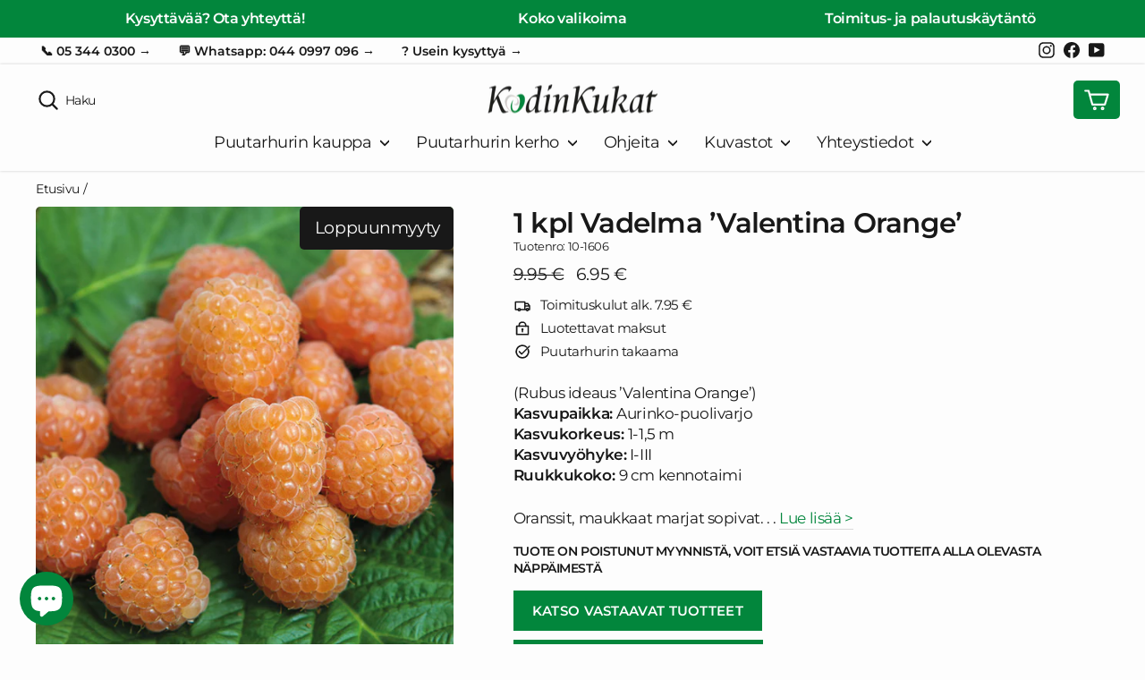

--- FILE ---
content_type: text/html; charset=utf-8
request_url: https://www.puutarha.com/products/1-kpl-vadelma-valentina-orange
body_size: 25994
content:
<!doctype html>
<html class="no-js" lang="fi" dir="ltr">
<head>
  <script>
  // Google Consent Mode V2 integration script from Consentmo GDPR
  window.isenseRules = {};
  window.isenseRules.gcm = {
      gcmVersion: 2,
      integrationVersion: 2,
      initialState: 7,
      adsDataRedaction: true,
      urlPassthrough: true,
      storage: { ad_personalization: "granted", ad_storage: "granted", ad_user_data: "granted", analytics_storage: "granted", functionality_storage: "granted", personalization_storage: "granted", security_storage: "granted", wait_for_update: 500 }
  };
  window.isenseRules.initializeGcm = function (rules) {
    let initialState = rules.initialState;
    let analyticsBlocked = initialState === 0 || initialState === 3 || initialState === 6 || initialState === 7;
    let marketingBlocked = initialState === 0 || initialState === 2 || initialState === 5 || initialState === 7;
    let functionalityBlocked = initialState === 4 || initialState === 5 || initialState === 6 || initialState === 7;

    let gdprCache = localStorage.getItem('gdprCache') ? JSON.parse(localStorage.getItem('gdprCache')) : null;
    if (gdprCache && typeof gdprCache.updatedPreferences !== "undefined") {
      let updatedPreferences = gdprCache && typeof gdprCache.updatedPreferences !== "undefined" ? gdprCache.updatedPreferences : null;
      analyticsBlocked = parseInt(updatedPreferences.indexOf('analytics')) > -1;
      marketingBlocked = parseInt(updatedPreferences.indexOf('marketing')) > -1;
      functionalityBlocked = parseInt(updatedPreferences.indexOf('functionality')) > -1;
    }
    
    isenseRules.gcm = {
      ...rules,
      storage: {
        ad_personalization: marketingBlocked ? "denied" : "granted",
        ad_storage: marketingBlocked ? "denied" : "granted",
        ad_user_data: marketingBlocked ? "denied" : "granted",
        analytics_storage: analyticsBlocked ? "denied" : "granted",
        functionality_storage: functionalityBlocked ? "denied" : "granted",
        personalization_storage: functionalityBlocked ? "denied" : "granted",
        security_storage: "granted",
        wait_for_update: 500
      },
    };
  }

  // Google Consent Mode - initialization start
  window.isenseRules.initializeGcm({
    ...window.isenseRules.gcm,
    adsDataRedaction: true,
    urlPassthrough: true,
    initialState: 7
  });

  /*
  * initialState acceptable values:
  * 0 - Set both ad_storage and analytics_storage to denied
  * 1 - Set all categories to granted
  * 2 - Set only ad_storage to denied
  * 3 - Set only analytics_storage to denied
  * 4 - Set only functionality_storage to denied
  * 5 - Set both ad_storage and functionality_storage to denied
  * 6 - Set both analytics_storage and functionality_storage to denied
  * 7 - Set all categories to denied
  */

  window.dataLayer = window.dataLayer || [];
  function gtag() { window.dataLayer.push(arguments); }
  gtag("consent", "default", isenseRules.gcm.storage);
  isenseRules.gcm.adsDataRedaction && gtag("set", "ads_data_redaction", isenseRules.gcm.adsDataRedaction);
  isenseRules.gcm.urlPassthrough && gtag("set", "url_passthrough", isenseRules.gcm.urlPassthrough);
</script>

  
  <script type="text/javascript" charset="utf-8" src="//d2oarllo6tn86.cloudfront.net/frosmo.easy.js" async></script>
  <script type="text/javascript" charset="utf-8" src="//d2oarllo6tn86.cloudfront.net/sites/puutarha_com.js" async></script>
  
  <meta charset="utf-8">
  <meta http-equiv="X-UA-Compatible" content="IE=edge,chrome=1">
  <meta name="viewport" content="width=device-width,initial-scale=1">
  <meta name="theme-color" content="#02863c">
  <meta name="google-site-verification" content="7eXiinONaIsZ62ZIcXDjAy6w0eR_nT2N5DEWig2oMoY" />
  <meta name="facebook-domain-verification" content="tbwvtxp2jfyqyuh5lwf95vn4cplnw5" />

  <link rel="canonical" href="https://www.puutarha.com/products/1-kpl-vadelma-valentina-orange">
  <link rel="preconnect" href="https://cdn.shopify.com">
  <link rel="preconnect" href="https://fonts.shopifycdn.com">
  <link rel="preconnect" href="https://v2.zopim.com/bin/v/widget_v2.329.js">
  <link rel="dns-prefetch" href="https://productreviews.shopifycdn.com">
  <link rel="dns-prefetch" href="https://ajax.googleapis.com">
  <link rel="dns-prefetch" href="https://maps.googleapis.com">
  <link rel="dns-prefetch" href="https://maps.gstatic.com">
  
<link rel="shortcut icon" href="//www.puutarha.com/cdn/shop/files/puutarha-favicon_f2c493de-5d31-45bb-94dd-9a05a54f75be_32x32.png?v=1641717493" type="image/png" /><title>Vadelma ’Valentina Orange’
&ndash; Puutarha.com
</title>
<meta name="description" content="(Rubus ideaus ’Valentina Orange’) Oranssit, maukkaat marjat sopivat popsittavaksi sellaisenaan, hilloihin tai pakastukseen. Vadelma tekee marjat ja kukat toisen vuoden versoihin. Toimitetaan 9 cm kennotaimina."><meta property="og:site_name" content="Puutarha.com">
  <meta property="og:url" content="https://www.puutarha.com/products/1-kpl-vadelma-valentina-orange">
  <meta property="og:title" content="1 kpl Vadelma ’Valentina Orange’">
  <meta property="og:type" content="product">
  <meta property="og:description" content="(Rubus ideaus ’Valentina Orange’) Oranssit, maukkaat marjat sopivat popsittavaksi sellaisenaan, hilloihin tai pakastukseen. Vadelma tekee marjat ja kukat toisen vuoden versoihin. Toimitetaan 9 cm kennotaimina."><meta property="og:image" content="http://www.puutarha.com/cdn/shop/products/26_rubus_raspberry_valentina.jpg?v=1659608174">
    <meta property="og:image:secure_url" content="https://www.puutarha.com/cdn/shop/products/26_rubus_raspberry_valentina.jpg?v=1659608174">
    <meta property="og:image:width" content="630">
    <meta property="og:image:height" content="700"><meta name="twitter:site" content="@">
  <meta name="twitter:card" content="summary_large_image">
  <meta name="twitter:title" content="1 kpl Vadelma ’Valentina Orange’">
  <meta name="twitter:description" content="(Rubus ideaus ’Valentina Orange’) Oranssit, maukkaat marjat sopivat popsittavaksi sellaisenaan, hilloihin tai pakastukseen. Vadelma tekee marjat ja kukat toisen vuoden versoihin. Toimitetaan 9 cm kennotaimina.">
<style data-shopify>@font-face {
  font-family: Montserrat;
  font-weight: 600;
  font-style: normal;
  font-display: swap;
  src: url("//www.puutarha.com/cdn/fonts/montserrat/montserrat_n6.1326b3e84230700ef15b3a29fb520639977513e0.woff2") format("woff2"),
       url("//www.puutarha.com/cdn/fonts/montserrat/montserrat_n6.652f051080eb14192330daceed8cd53dfdc5ead9.woff") format("woff");
}

  @font-face {
  font-family: Montserrat;
  font-weight: 400;
  font-style: normal;
  font-display: swap;
  src: url("//www.puutarha.com/cdn/fonts/montserrat/montserrat_n4.81949fa0ac9fd2021e16436151e8eaa539321637.woff2") format("woff2"),
       url("//www.puutarha.com/cdn/fonts/montserrat/montserrat_n4.a6c632ca7b62da89c3594789ba828388aac693fe.woff") format("woff");
}


  @font-face {
  font-family: Montserrat;
  font-weight: 600;
  font-style: normal;
  font-display: swap;
  src: url("//www.puutarha.com/cdn/fonts/montserrat/montserrat_n6.1326b3e84230700ef15b3a29fb520639977513e0.woff2") format("woff2"),
       url("//www.puutarha.com/cdn/fonts/montserrat/montserrat_n6.652f051080eb14192330daceed8cd53dfdc5ead9.woff") format("woff");
}

  @font-face {
  font-family: Montserrat;
  font-weight: 400;
  font-style: italic;
  font-display: swap;
  src: url("//www.puutarha.com/cdn/fonts/montserrat/montserrat_i4.5a4ea298b4789e064f62a29aafc18d41f09ae59b.woff2") format("woff2"),
       url("//www.puutarha.com/cdn/fonts/montserrat/montserrat_i4.072b5869c5e0ed5b9d2021e4c2af132e16681ad2.woff") format("woff");
}

  @font-face {
  font-family: Montserrat;
  font-weight: 600;
  font-style: italic;
  font-display: swap;
  src: url("//www.puutarha.com/cdn/fonts/montserrat/montserrat_i6.e90155dd2f004112a61c0322d66d1f59dadfa84b.woff2") format("woff2"),
       url("//www.puutarha.com/cdn/fonts/montserrat/montserrat_i6.41470518d8e9d7f1bcdd29a447c2397e5393943f.woff") format("woff");
}

</style><link href="//www.puutarha.com/cdn/shop/t/52/assets/theme.css?v=97835339034125943311743496902" rel="stylesheet" type="text/css" media="all" />
<style data-shopify>:root {
    --typeHeaderPrimary: Montserrat;
    --typeHeaderFallback: sans-serif;
    --typeHeaderSize: 36px;
    --typeHeaderWeight: 600;
    --typeHeaderLineHeight: 1.2;
    --typeHeaderSpacing: -0.025em;

    --typeBasePrimary:Montserrat;
    --typeBaseFallback:sans-serif;
    --typeBaseSize: 17px;
    --typeBaseWeight: 400;
    --typeBaseSpacing: -0.025em;
    --typeBaseLineHeight: 1.4;

    --typeCollectionTitle: 20px;

    --iconWeight: 5px;
    --iconLinecaps: round;

    
      --buttonRadius: 0px;
    
    --globalRadius: 5px;
    --colorGridOverlayOpacity: 0.1;
  }

  .placeholder-content {
    background-image: linear-gradient(100deg, rgba(0,0,0,0) 40%, rgba(0, 0, 0, 0.0) 63%, rgba(0,0,0,0) 79%);
  }</style><script>
    document.documentElement.className = document.documentElement.className.replace('no-js', 'js');

    window.theme = window.theme || {};
    theme.routes = {
      home: "/",
      cart: "/cart.js",
      cartPage: "/cart",
      cartAdd: "/cart/add.js",
      cartChange: "/cart/change.js",
      search: "/search"
    };
    theme.strings = {
      soldOut: "Loppuunmyyty",
      unavailable: "Ei saatavilla",
      inStockLabel: "Saatavilla heti",
      stockLabel: "Vähissä - [count] jäljellä",
      willNotShipUntil: "Toimitamme taas [date]",
      willBeInStockAfter: "Saatavilla [date]",
      waitingForStock: "Lisää tulossa",
      savePrice: "Säästä [saved_amount]",
      cartEmpty: "Ostoskorisi on tyhjä",
      cartTermsConfirmation: "Sinun täytyy hyväksyä käyttöehdot ennen maksua",
      searchCollections: "Tuotteet",
      searchPages: "Sivut:",
      searchArticles: "Artikkelit:"
    };
    theme.settings = {
      dynamicVariantsEnable: true,
      cartType: "drawer",
      isCustomerTemplate: false,
      moneyFormat: "{{amount}} €",
      saveType: "percent",
      productImageSize: "square",
      productImageCover: false,
      predictiveSearch: false,
      predictiveSearchType: "product,article,page,collection",
      quickView: false,
      themeName: 'Impulse',
      themeVersion: "5.3.0"
    };
  
    const free_gift_id = 42968144052479;
    const free_gift_categories = "Kesakukat, Hyötykasvit, Monivuotiset, Ruusut,";
  </script>

  <script src="//searchserverapi1.com/widgets/shopify/init.js?a=0M4N6O4a2F" defer="defer"></script>
  <script>window.performance && window.performance.mark && window.performance.mark('shopify.content_for_header.start');</script><meta name="google-site-verification" content="cnHnM6vF23RMQVQYUSR6OJpNCZx4ZPclFwm95Brq8ak">
<meta id="shopify-digital-wallet" name="shopify-digital-wallet" content="/18972471/digital_wallets/dialog">
<link rel="alternate" type="application/json+oembed" href="https://www.puutarha.com/products/1-kpl-vadelma-valentina-orange.oembed">
<script async="async" src="/checkouts/internal/preloads.js?locale=fi-FI"></script>
<script id="shopify-features" type="application/json">{"accessToken":"6fc65a029a9e0ee04d83a300f6c12a3e","betas":["rich-media-storefront-analytics"],"domain":"www.puutarha.com","predictiveSearch":true,"shopId":18972471,"locale":"fi"}</script>
<script>var Shopify = Shopify || {};
Shopify.shop = "puutarhakauppa.myshopify.com";
Shopify.locale = "fi";
Shopify.currency = {"active":"EUR","rate":"1.0"};
Shopify.country = "FI";
Shopify.theme = {"name":"puutarha.com\/tilaajalahja","id":151272653132,"schema_name":"Impulse","schema_version":"5.3.0","theme_store_id":null,"role":"main"};
Shopify.theme.handle = "null";
Shopify.theme.style = {"id":null,"handle":null};
Shopify.cdnHost = "www.puutarha.com/cdn";
Shopify.routes = Shopify.routes || {};
Shopify.routes.root = "/";</script>
<script type="module">!function(o){(o.Shopify=o.Shopify||{}).modules=!0}(window);</script>
<script>!function(o){function n(){var o=[];function n(){o.push(Array.prototype.slice.apply(arguments))}return n.q=o,n}var t=o.Shopify=o.Shopify||{};t.loadFeatures=n(),t.autoloadFeatures=n()}(window);</script>
<script id="shop-js-analytics" type="application/json">{"pageType":"product"}</script>
<script defer="defer" async type="module" src="//www.puutarha.com/cdn/shopifycloud/shop-js/modules/v2/client.init-shop-cart-sync_B_tZ_GI0.fi.esm.js"></script>
<script defer="defer" async type="module" src="//www.puutarha.com/cdn/shopifycloud/shop-js/modules/v2/chunk.common_C1rTb_BF.esm.js"></script>
<script type="module">
  await import("//www.puutarha.com/cdn/shopifycloud/shop-js/modules/v2/client.init-shop-cart-sync_B_tZ_GI0.fi.esm.js");
await import("//www.puutarha.com/cdn/shopifycloud/shop-js/modules/v2/chunk.common_C1rTb_BF.esm.js");

  window.Shopify.SignInWithShop?.initShopCartSync?.({"fedCMEnabled":true,"windoidEnabled":true});

</script>
<script>(function() {
  var isLoaded = false;
  function asyncLoad() {
    if (isLoaded) return;
    isLoaded = true;
    var urls = ["https:\/\/accessories.w3apps.co\/js\/accessories.js?shop=puutarhakauppa.myshopify.com","https:\/\/gdprcdn.b-cdn.net\/js\/gdpr_cookie_consent.min.js?shop=puutarhakauppa.myshopify.com","https:\/\/searchanise-ef84.kxcdn.com\/widgets\/shopify\/init.js?a=0M4N6O4a2F\u0026shop=puutarhakauppa.myshopify.com","\/\/backinstock.useamp.com\/widget\/97523_1767161492.js?category=bis\u0026v=6\u0026shop=puutarhakauppa.myshopify.com"];
    for (var i = 0; i < urls.length; i++) {
      var s = document.createElement('script');
      s.type = 'text/javascript';
      s.async = true;
      s.src = urls[i];
      var x = document.getElementsByTagName('script')[0];
      x.parentNode.insertBefore(s, x);
    }
  };
  if(window.attachEvent) {
    window.attachEvent('onload', asyncLoad);
  } else {
    window.addEventListener('load', asyncLoad, false);
  }
})();</script>
<script id="__st">var __st={"a":18972471,"offset":7200,"reqid":"9a8e4974-1c20-4f0a-a751-02f94576789c-1768628583","pageurl":"www.puutarha.com\/products\/1-kpl-vadelma-valentina-orange","u":"586cd27ea70f","p":"product","rtyp":"product","rid":7748028072191};</script>
<script>window.ShopifyPaypalV4VisibilityTracking = true;</script>
<script id="captcha-bootstrap">!function(){'use strict';const t='contact',e='account',n='new_comment',o=[[t,t],['blogs',n],['comments',n],[t,'customer']],c=[[e,'customer_login'],[e,'guest_login'],[e,'recover_customer_password'],[e,'create_customer']],r=t=>t.map((([t,e])=>`form[action*='/${t}']:not([data-nocaptcha='true']) input[name='form_type'][value='${e}']`)).join(','),a=t=>()=>t?[...document.querySelectorAll(t)].map((t=>t.form)):[];function s(){const t=[...o],e=r(t);return a(e)}const i='password',u='form_key',d=['recaptcha-v3-token','g-recaptcha-response','h-captcha-response',i],f=()=>{try{return window.sessionStorage}catch{return}},m='__shopify_v',_=t=>t.elements[u];function p(t,e,n=!1){try{const o=window.sessionStorage,c=JSON.parse(o.getItem(e)),{data:r}=function(t){const{data:e,action:n}=t;return t[m]||n?{data:e,action:n}:{data:t,action:n}}(c);for(const[e,n]of Object.entries(r))t.elements[e]&&(t.elements[e].value=n);n&&o.removeItem(e)}catch(o){console.error('form repopulation failed',{error:o})}}const l='form_type',E='cptcha';function T(t){t.dataset[E]=!0}const w=window,h=w.document,L='Shopify',v='ce_forms',y='captcha';let A=!1;((t,e)=>{const n=(g='f06e6c50-85a8-45c8-87d0-21a2b65856fe',I='https://cdn.shopify.com/shopifycloud/storefront-forms-hcaptcha/ce_storefront_forms_captcha_hcaptcha.v1.5.2.iife.js',D={infoText:'hCaptchan suojaama',privacyText:'Tietosuoja',termsText:'Ehdot'},(t,e,n)=>{const o=w[L][v],c=o.bindForm;if(c)return c(t,g,e,D).then(n);var r;o.q.push([[t,g,e,D],n]),r=I,A||(h.body.append(Object.assign(h.createElement('script'),{id:'captcha-provider',async:!0,src:r})),A=!0)});var g,I,D;w[L]=w[L]||{},w[L][v]=w[L][v]||{},w[L][v].q=[],w[L][y]=w[L][y]||{},w[L][y].protect=function(t,e){n(t,void 0,e),T(t)},Object.freeze(w[L][y]),function(t,e,n,w,h,L){const[v,y,A,g]=function(t,e,n){const i=e?o:[],u=t?c:[],d=[...i,...u],f=r(d),m=r(i),_=r(d.filter((([t,e])=>n.includes(e))));return[a(f),a(m),a(_),s()]}(w,h,L),I=t=>{const e=t.target;return e instanceof HTMLFormElement?e:e&&e.form},D=t=>v().includes(t);t.addEventListener('submit',(t=>{const e=I(t);if(!e)return;const n=D(e)&&!e.dataset.hcaptchaBound&&!e.dataset.recaptchaBound,o=_(e),c=g().includes(e)&&(!o||!o.value);(n||c)&&t.preventDefault(),c&&!n&&(function(t){try{if(!f())return;!function(t){const e=f();if(!e)return;const n=_(t);if(!n)return;const o=n.value;o&&e.removeItem(o)}(t);const e=Array.from(Array(32),(()=>Math.random().toString(36)[2])).join('');!function(t,e){_(t)||t.append(Object.assign(document.createElement('input'),{type:'hidden',name:u})),t.elements[u].value=e}(t,e),function(t,e){const n=f();if(!n)return;const o=[...t.querySelectorAll(`input[type='${i}']`)].map((({name:t})=>t)),c=[...d,...o],r={};for(const[a,s]of new FormData(t).entries())c.includes(a)||(r[a]=s);n.setItem(e,JSON.stringify({[m]:1,action:t.action,data:r}))}(t,e)}catch(e){console.error('failed to persist form',e)}}(e),e.submit())}));const S=(t,e)=>{t&&!t.dataset[E]&&(n(t,e.some((e=>e===t))),T(t))};for(const o of['focusin','change'])t.addEventListener(o,(t=>{const e=I(t);D(e)&&S(e,y())}));const B=e.get('form_key'),M=e.get(l),P=B&&M;t.addEventListener('DOMContentLoaded',(()=>{const t=y();if(P)for(const e of t)e.elements[l].value===M&&p(e,B);[...new Set([...A(),...v().filter((t=>'true'===t.dataset.shopifyCaptcha))])].forEach((e=>S(e,t)))}))}(h,new URLSearchParams(w.location.search),n,t,e,['guest_login'])})(!0,!0)}();</script>
<script integrity="sha256-4kQ18oKyAcykRKYeNunJcIwy7WH5gtpwJnB7kiuLZ1E=" data-source-attribution="shopify.loadfeatures" defer="defer" src="//www.puutarha.com/cdn/shopifycloud/storefront/assets/storefront/load_feature-a0a9edcb.js" crossorigin="anonymous"></script>
<script data-source-attribution="shopify.dynamic_checkout.dynamic.init">var Shopify=Shopify||{};Shopify.PaymentButton=Shopify.PaymentButton||{isStorefrontPortableWallets:!0,init:function(){window.Shopify.PaymentButton.init=function(){};var t=document.createElement("script");t.src="https://www.puutarha.com/cdn/shopifycloud/portable-wallets/latest/portable-wallets.fi.js",t.type="module",document.head.appendChild(t)}};
</script>
<script data-source-attribution="shopify.dynamic_checkout.buyer_consent">
  function portableWalletsHideBuyerConsent(e){var t=document.getElementById("shopify-buyer-consent"),n=document.getElementById("shopify-subscription-policy-button");t&&n&&(t.classList.add("hidden"),t.setAttribute("aria-hidden","true"),n.removeEventListener("click",e))}function portableWalletsShowBuyerConsent(e){var t=document.getElementById("shopify-buyer-consent"),n=document.getElementById("shopify-subscription-policy-button");t&&n&&(t.classList.remove("hidden"),t.removeAttribute("aria-hidden"),n.addEventListener("click",e))}window.Shopify?.PaymentButton&&(window.Shopify.PaymentButton.hideBuyerConsent=portableWalletsHideBuyerConsent,window.Shopify.PaymentButton.showBuyerConsent=portableWalletsShowBuyerConsent);
</script>
<script data-source-attribution="shopify.dynamic_checkout.cart.bootstrap">document.addEventListener("DOMContentLoaded",(function(){function t(){return document.querySelector("shopify-accelerated-checkout-cart, shopify-accelerated-checkout")}if(t())Shopify.PaymentButton.init();else{new MutationObserver((function(e,n){t()&&(Shopify.PaymentButton.init(),n.disconnect())})).observe(document.body,{childList:!0,subtree:!0})}}));
</script>

<script>window.performance && window.performance.mark && window.performance.mark('shopify.content_for_header.end');</script>

  <script src="//www.puutarha.com/cdn/shop/t/52/assets/vendor-scripts-v10.js" defer="defer"></script><script src="//www.puutarha.com/cdn/shop/t/52/assets/theme.js?v=38348681188414092861735560527" defer="defer"></script>
  
  <script src="//www.puutarha.com/cdn/shop/t/52/assets/puutarhuri-suosittelee.js?v=21965317189944239701690357735" defer="defer"></script>
  





  <!-- Google Tag Manager -->
  <script>(function (w, d, s, l, i) {
      w[l] = w[l] || []; w[l].push({
        'gtm.start':
          new Date().getTime(), event: 'gtm.js'
      }); var f = d.getElementsByTagName(s)[0],
        j = d.createElement(s), dl = l != 'dataLayer' ? '&l=' + l : ''; j.async = true; j.src =
          'https://www.googletagmanager.com/gtm.js?id=' + i + dl; f.parentNode.insertBefore(j, f);
    })(window, document, 'script', 'dataLayer', 'GTM-KHVDF7P');</script>
<!-- BEGIN app block: shopify://apps/frosmo-kk1/blocks/frosmo-script/9b760f46-5692-4570-b86e-e4bf33646da6 -->





<script type="text/javascript" charset="utf-8" async src="//d2oarllo6tn86.cloudfront.net/frosmo.easy.js"></script>
<script type="text/javascript" charset="utf-8" async src="//d2oarllo6tn86.cloudfront.net/sites/puutarha_com.js"></script>
<script type="text/javascript">
  window.addEventListener('frosmo.ready', (event) => {
    
      frosmo.easy.strategies.setPageProductContext({
        id: '7748028072191',
        category: 'Hyötykasvit'
      });
    
  });
</script>



<!-- END app block --><!-- BEGIN app block: shopify://apps/microsoft-clarity/blocks/clarity_js/31c3d126-8116-4b4a-8ba1-baeda7c4aeea -->
<script type="text/javascript">
  (function (c, l, a, r, i, t, y) {
    c[a] = c[a] || function () { (c[a].q = c[a].q || []).push(arguments); };
    t = l.createElement(r); t.async = 1; t.src = "https://www.clarity.ms/tag/" + i + "?ref=shopify";
    y = l.getElementsByTagName(r)[0]; y.parentNode.insertBefore(t, y);

    c.Shopify.loadFeatures([{ name: "consent-tracking-api", version: "0.1" }], error => {
      if (error) {
        console.error("Error loading Shopify features:", error);
        return;
      }

      c[a]('consentv2', {
        ad_Storage: c.Shopify.customerPrivacy.marketingAllowed() ? "granted" : "denied",
        analytics_Storage: c.Shopify.customerPrivacy.analyticsProcessingAllowed() ? "granted" : "denied",
      });
    });

    l.addEventListener("visitorConsentCollected", function (e) {
      c[a]('consentv2', {
        ad_Storage: e.detail.marketingAllowed ? "granted" : "denied",
        analytics_Storage: e.detail.analyticsAllowed ? "granted" : "denied",
      });
    });
  })(window, document, "clarity", "script", "t3xdmpdqla");
</script>



<!-- END app block --><script src="https://cdn.shopify.com/extensions/7bc9bb47-adfa-4267-963e-cadee5096caf/inbox-1252/assets/inbox-chat-loader.js" type="text/javascript" defer="defer"></script>
<link href="https://monorail-edge.shopifysvc.com" rel="dns-prefetch">
<script>(function(){if ("sendBeacon" in navigator && "performance" in window) {try {var session_token_from_headers = performance.getEntriesByType('navigation')[0].serverTiming.find(x => x.name == '_s').description;} catch {var session_token_from_headers = undefined;}var session_cookie_matches = document.cookie.match(/_shopify_s=([^;]*)/);var session_token_from_cookie = session_cookie_matches && session_cookie_matches.length === 2 ? session_cookie_matches[1] : "";var session_token = session_token_from_headers || session_token_from_cookie || "";function handle_abandonment_event(e) {var entries = performance.getEntries().filter(function(entry) {return /monorail-edge.shopifysvc.com/.test(entry.name);});if (!window.abandonment_tracked && entries.length === 0) {window.abandonment_tracked = true;var currentMs = Date.now();var navigation_start = performance.timing.navigationStart;var payload = {shop_id: 18972471,url: window.location.href,navigation_start,duration: currentMs - navigation_start,session_token,page_type: "product"};window.navigator.sendBeacon("https://monorail-edge.shopifysvc.com/v1/produce", JSON.stringify({schema_id: "online_store_buyer_site_abandonment/1.1",payload: payload,metadata: {event_created_at_ms: currentMs,event_sent_at_ms: currentMs}}));}}window.addEventListener('pagehide', handle_abandonment_event);}}());</script>
<script id="web-pixels-manager-setup">(function e(e,d,r,n,o){if(void 0===o&&(o={}),!Boolean(null===(a=null===(i=window.Shopify)||void 0===i?void 0:i.analytics)||void 0===a?void 0:a.replayQueue)){var i,a;window.Shopify=window.Shopify||{};var t=window.Shopify;t.analytics=t.analytics||{};var s=t.analytics;s.replayQueue=[],s.publish=function(e,d,r){return s.replayQueue.push([e,d,r]),!0};try{self.performance.mark("wpm:start")}catch(e){}var l=function(){var e={modern:/Edge?\/(1{2}[4-9]|1[2-9]\d|[2-9]\d{2}|\d{4,})\.\d+(\.\d+|)|Firefox\/(1{2}[4-9]|1[2-9]\d|[2-9]\d{2}|\d{4,})\.\d+(\.\d+|)|Chrom(ium|e)\/(9{2}|\d{3,})\.\d+(\.\d+|)|(Maci|X1{2}).+ Version\/(15\.\d+|(1[6-9]|[2-9]\d|\d{3,})\.\d+)([,.]\d+|)( \(\w+\)|)( Mobile\/\w+|) Safari\/|Chrome.+OPR\/(9{2}|\d{3,})\.\d+\.\d+|(CPU[ +]OS|iPhone[ +]OS|CPU[ +]iPhone|CPU IPhone OS|CPU iPad OS)[ +]+(15[._]\d+|(1[6-9]|[2-9]\d|\d{3,})[._]\d+)([._]\d+|)|Android:?[ /-](13[3-9]|1[4-9]\d|[2-9]\d{2}|\d{4,})(\.\d+|)(\.\d+|)|Android.+Firefox\/(13[5-9]|1[4-9]\d|[2-9]\d{2}|\d{4,})\.\d+(\.\d+|)|Android.+Chrom(ium|e)\/(13[3-9]|1[4-9]\d|[2-9]\d{2}|\d{4,})\.\d+(\.\d+|)|SamsungBrowser\/([2-9]\d|\d{3,})\.\d+/,legacy:/Edge?\/(1[6-9]|[2-9]\d|\d{3,})\.\d+(\.\d+|)|Firefox\/(5[4-9]|[6-9]\d|\d{3,})\.\d+(\.\d+|)|Chrom(ium|e)\/(5[1-9]|[6-9]\d|\d{3,})\.\d+(\.\d+|)([\d.]+$|.*Safari\/(?![\d.]+ Edge\/[\d.]+$))|(Maci|X1{2}).+ Version\/(10\.\d+|(1[1-9]|[2-9]\d|\d{3,})\.\d+)([,.]\d+|)( \(\w+\)|)( Mobile\/\w+|) Safari\/|Chrome.+OPR\/(3[89]|[4-9]\d|\d{3,})\.\d+\.\d+|(CPU[ +]OS|iPhone[ +]OS|CPU[ +]iPhone|CPU IPhone OS|CPU iPad OS)[ +]+(10[._]\d+|(1[1-9]|[2-9]\d|\d{3,})[._]\d+)([._]\d+|)|Android:?[ /-](13[3-9]|1[4-9]\d|[2-9]\d{2}|\d{4,})(\.\d+|)(\.\d+|)|Mobile Safari.+OPR\/([89]\d|\d{3,})\.\d+\.\d+|Android.+Firefox\/(13[5-9]|1[4-9]\d|[2-9]\d{2}|\d{4,})\.\d+(\.\d+|)|Android.+Chrom(ium|e)\/(13[3-9]|1[4-9]\d|[2-9]\d{2}|\d{4,})\.\d+(\.\d+|)|Android.+(UC? ?Browser|UCWEB|U3)[ /]?(15\.([5-9]|\d{2,})|(1[6-9]|[2-9]\d|\d{3,})\.\d+)\.\d+|SamsungBrowser\/(5\.\d+|([6-9]|\d{2,})\.\d+)|Android.+MQ{2}Browser\/(14(\.(9|\d{2,})|)|(1[5-9]|[2-9]\d|\d{3,})(\.\d+|))(\.\d+|)|K[Aa][Ii]OS\/(3\.\d+|([4-9]|\d{2,})\.\d+)(\.\d+|)/},d=e.modern,r=e.legacy,n=navigator.userAgent;return n.match(d)?"modern":n.match(r)?"legacy":"unknown"}(),u="modern"===l?"modern":"legacy",c=(null!=n?n:{modern:"",legacy:""})[u],f=function(e){return[e.baseUrl,"/wpm","/b",e.hashVersion,"modern"===e.buildTarget?"m":"l",".js"].join("")}({baseUrl:d,hashVersion:r,buildTarget:u}),m=function(e){var d=e.version,r=e.bundleTarget,n=e.surface,o=e.pageUrl,i=e.monorailEndpoint;return{emit:function(e){var a=e.status,t=e.errorMsg,s=(new Date).getTime(),l=JSON.stringify({metadata:{event_sent_at_ms:s},events:[{schema_id:"web_pixels_manager_load/3.1",payload:{version:d,bundle_target:r,page_url:o,status:a,surface:n,error_msg:t},metadata:{event_created_at_ms:s}}]});if(!i)return console&&console.warn&&console.warn("[Web Pixels Manager] No Monorail endpoint provided, skipping logging."),!1;try{return self.navigator.sendBeacon.bind(self.navigator)(i,l)}catch(e){}var u=new XMLHttpRequest;try{return u.open("POST",i,!0),u.setRequestHeader("Content-Type","text/plain"),u.send(l),!0}catch(e){return console&&console.warn&&console.warn("[Web Pixels Manager] Got an unhandled error while logging to Monorail."),!1}}}}({version:r,bundleTarget:l,surface:e.surface,pageUrl:self.location.href,monorailEndpoint:e.monorailEndpoint});try{o.browserTarget=l,function(e){var d=e.src,r=e.async,n=void 0===r||r,o=e.onload,i=e.onerror,a=e.sri,t=e.scriptDataAttributes,s=void 0===t?{}:t,l=document.createElement("script"),u=document.querySelector("head"),c=document.querySelector("body");if(l.async=n,l.src=d,a&&(l.integrity=a,l.crossOrigin="anonymous"),s)for(var f in s)if(Object.prototype.hasOwnProperty.call(s,f))try{l.dataset[f]=s[f]}catch(e){}if(o&&l.addEventListener("load",o),i&&l.addEventListener("error",i),u)u.appendChild(l);else{if(!c)throw new Error("Did not find a head or body element to append the script");c.appendChild(l)}}({src:f,async:!0,onload:function(){if(!function(){var e,d;return Boolean(null===(d=null===(e=window.Shopify)||void 0===e?void 0:e.analytics)||void 0===d?void 0:d.initialized)}()){var d=window.webPixelsManager.init(e)||void 0;if(d){var r=window.Shopify.analytics;r.replayQueue.forEach((function(e){var r=e[0],n=e[1],o=e[2];d.publishCustomEvent(r,n,o)})),r.replayQueue=[],r.publish=d.publishCustomEvent,r.visitor=d.visitor,r.initialized=!0}}},onerror:function(){return m.emit({status:"failed",errorMsg:"".concat(f," has failed to load")})},sri:function(e){var d=/^sha384-[A-Za-z0-9+/=]+$/;return"string"==typeof e&&d.test(e)}(c)?c:"",scriptDataAttributes:o}),m.emit({status:"loading"})}catch(e){m.emit({status:"failed",errorMsg:(null==e?void 0:e.message)||"Unknown error"})}}})({shopId: 18972471,storefrontBaseUrl: "https://www.puutarha.com",extensionsBaseUrl: "https://extensions.shopifycdn.com/cdn/shopifycloud/web-pixels-manager",monorailEndpoint: "https://monorail-edge.shopifysvc.com/unstable/produce_batch",surface: "storefront-renderer",enabledBetaFlags: ["2dca8a86"],webPixelsConfigList: [{"id":"2859991372","configuration":"{\"projectId\":\"t3xdmpdqla\"}","eventPayloadVersion":"v1","runtimeContext":"STRICT","scriptVersion":"737156edc1fafd4538f270df27821f1c","type":"APP","apiClientId":240074326017,"privacyPurposes":[],"capabilities":["advanced_dom_events"],"dataSharingAdjustments":{"protectedCustomerApprovalScopes":["read_customer_personal_data"]}},{"id":"2160689484","configuration":"{\"region\":\"fi1\",\"origin\":\"puutarha_com\"}","eventPayloadVersion":"v1","runtimeContext":"STRICT","scriptVersion":"3f726acdd6e0061093536418285c5c8e","type":"APP","apiClientId":252703703041,"privacyPurposes":["ANALYTICS","PREFERENCES"],"dataSharingAdjustments":{"protectedCustomerApprovalScopes":["read_customer_address","read_customer_email","read_customer_name","read_customer_phone","read_customer_personal_data"]}},{"id":"1027768652","configuration":"{\"config\":\"{\\\"google_tag_ids\\\":[\\\"AW-1035245224\\\",\\\"GT-MQB4P75\\\"],\\\"target_country\\\":\\\"FI\\\",\\\"gtag_events\\\":[{\\\"type\\\":\\\"begin_checkout\\\",\\\"action_label\\\":[\\\"G-WFE66EX578\\\",\\\"AW-1035245224\\\/LYjoCP-J3JcbEKit0u0D\\\"]},{\\\"type\\\":\\\"search\\\",\\\"action_label\\\":[\\\"G-WFE66EX578\\\",\\\"AW-1035245224\\\/dBkHCObl4JcbEKit0u0D\\\"]},{\\\"type\\\":\\\"view_item\\\",\\\"action_label\\\":[\\\"G-WFE66EX578\\\",\\\"AW-1035245224\\\/AJx3COPl4JcbEKit0u0D\\\",\\\"MC-HPSCMBLHRF\\\"]},{\\\"type\\\":\\\"purchase\\\",\\\"action_label\\\":[\\\"G-WFE66EX578\\\",\\\"AW-1035245224\\\/lT_MCPyJ3JcbEKit0u0D\\\",\\\"MC-HPSCMBLHRF\\\"]},{\\\"type\\\":\\\"page_view\\\",\\\"action_label\\\":[\\\"G-WFE66EX578\\\",\\\"AW-1035245224\\\/6kGDCODl4JcbEKit0u0D\\\",\\\"MC-HPSCMBLHRF\\\"]},{\\\"type\\\":\\\"add_payment_info\\\",\\\"action_label\\\":[\\\"G-WFE66EX578\\\",\\\"AW-1035245224\\\/iYLUCOnl4JcbEKit0u0D\\\"]},{\\\"type\\\":\\\"add_to_cart\\\",\\\"action_label\\\":[\\\"G-WFE66EX578\\\",\\\"AW-1035245224\\\/lWZtCIKK3JcbEKit0u0D\\\"]}],\\\"enable_monitoring_mode\\\":false}\"}","eventPayloadVersion":"v1","runtimeContext":"OPEN","scriptVersion":"b2a88bafab3e21179ed38636efcd8a93","type":"APP","apiClientId":1780363,"privacyPurposes":[],"dataSharingAdjustments":{"protectedCustomerApprovalScopes":["read_customer_address","read_customer_email","read_customer_name","read_customer_personal_data","read_customer_phone"]}},{"id":"539918668","configuration":"{\"apiKey\":\"0M4N6O4a2F\", \"host\":\"searchserverapi.com\"}","eventPayloadVersion":"v1","runtimeContext":"STRICT","scriptVersion":"5559ea45e47b67d15b30b79e7c6719da","type":"APP","apiClientId":578825,"privacyPurposes":["ANALYTICS"],"dataSharingAdjustments":{"protectedCustomerApprovalScopes":["read_customer_personal_data"]}},{"id":"417071436","configuration":"{\"pixel_id\":\"899708587128628\",\"pixel_type\":\"facebook_pixel\",\"metaapp_system_user_token\":\"-\"}","eventPayloadVersion":"v1","runtimeContext":"OPEN","scriptVersion":"ca16bc87fe92b6042fbaa3acc2fbdaa6","type":"APP","apiClientId":2329312,"privacyPurposes":["ANALYTICS","MARKETING","SALE_OF_DATA"],"dataSharingAdjustments":{"protectedCustomerApprovalScopes":["read_customer_address","read_customer_email","read_customer_name","read_customer_personal_data","read_customer_phone"]}},{"id":"shopify-app-pixel","configuration":"{}","eventPayloadVersion":"v1","runtimeContext":"STRICT","scriptVersion":"0450","apiClientId":"shopify-pixel","type":"APP","privacyPurposes":["ANALYTICS","MARKETING"]},{"id":"shopify-custom-pixel","eventPayloadVersion":"v1","runtimeContext":"LAX","scriptVersion":"0450","apiClientId":"shopify-pixel","type":"CUSTOM","privacyPurposes":["ANALYTICS","MARKETING"]}],isMerchantRequest: false,initData: {"shop":{"name":"Puutarha.com","paymentSettings":{"currencyCode":"EUR"},"myshopifyDomain":"puutarhakauppa.myshopify.com","countryCode":"FI","storefrontUrl":"https:\/\/www.puutarha.com"},"customer":null,"cart":null,"checkout":null,"productVariants":[{"price":{"amount":6.95,"currencyCode":"EUR"},"product":{"title":"1 kpl Vadelma ’Valentina Orange’","vendor":"1","id":"7748028072191","untranslatedTitle":"1 kpl Vadelma ’Valentina Orange’","url":"\/products\/1-kpl-vadelma-valentina-orange","type":"Hyötykasvit"},"id":"43151458042111","image":{"src":"\/\/www.puutarha.com\/cdn\/shop\/products\/26_rubus_raspberry_valentina.jpg?v=1659608174"},"sku":"10-1606","title":"Default Title","untranslatedTitle":"Default Title"}],"purchasingCompany":null},},"https://www.puutarha.com/cdn","fcfee988w5aeb613cpc8e4bc33m6693e112",{"modern":"","legacy":""},{"shopId":"18972471","storefrontBaseUrl":"https:\/\/www.puutarha.com","extensionBaseUrl":"https:\/\/extensions.shopifycdn.com\/cdn\/shopifycloud\/web-pixels-manager","surface":"storefront-renderer","enabledBetaFlags":"[\"2dca8a86\"]","isMerchantRequest":"false","hashVersion":"fcfee988w5aeb613cpc8e4bc33m6693e112","publish":"custom","events":"[[\"page_viewed\",{}],[\"product_viewed\",{\"productVariant\":{\"price\":{\"amount\":6.95,\"currencyCode\":\"EUR\"},\"product\":{\"title\":\"1 kpl Vadelma ’Valentina Orange’\",\"vendor\":\"1\",\"id\":\"7748028072191\",\"untranslatedTitle\":\"1 kpl Vadelma ’Valentina Orange’\",\"url\":\"\/products\/1-kpl-vadelma-valentina-orange\",\"type\":\"Hyötykasvit\"},\"id\":\"43151458042111\",\"image\":{\"src\":\"\/\/www.puutarha.com\/cdn\/shop\/products\/26_rubus_raspberry_valentina.jpg?v=1659608174\"},\"sku\":\"10-1606\",\"title\":\"Default Title\",\"untranslatedTitle\":\"Default Title\"}}]]"});</script><script>
  window.ShopifyAnalytics = window.ShopifyAnalytics || {};
  window.ShopifyAnalytics.meta = window.ShopifyAnalytics.meta || {};
  window.ShopifyAnalytics.meta.currency = 'EUR';
  var meta = {"product":{"id":7748028072191,"gid":"gid:\/\/shopify\/Product\/7748028072191","vendor":"1","type":"Hyötykasvit","handle":"1-kpl-vadelma-valentina-orange","variants":[{"id":43151458042111,"price":695,"name":"1 kpl Vadelma ’Valentina Orange’","public_title":null,"sku":"10-1606"}],"remote":false},"page":{"pageType":"product","resourceType":"product","resourceId":7748028072191,"requestId":"9a8e4974-1c20-4f0a-a751-02f94576789c-1768628583"}};
  for (var attr in meta) {
    window.ShopifyAnalytics.meta[attr] = meta[attr];
  }
</script>
<script class="analytics">
  (function () {
    var customDocumentWrite = function(content) {
      var jquery = null;

      if (window.jQuery) {
        jquery = window.jQuery;
      } else if (window.Checkout && window.Checkout.$) {
        jquery = window.Checkout.$;
      }

      if (jquery) {
        jquery('body').append(content);
      }
    };

    var hasLoggedConversion = function(token) {
      if (token) {
        return document.cookie.indexOf('loggedConversion=' + token) !== -1;
      }
      return false;
    }

    var setCookieIfConversion = function(token) {
      if (token) {
        var twoMonthsFromNow = new Date(Date.now());
        twoMonthsFromNow.setMonth(twoMonthsFromNow.getMonth() + 2);

        document.cookie = 'loggedConversion=' + token + '; expires=' + twoMonthsFromNow;
      }
    }

    var trekkie = window.ShopifyAnalytics.lib = window.trekkie = window.trekkie || [];
    if (trekkie.integrations) {
      return;
    }
    trekkie.methods = [
      'identify',
      'page',
      'ready',
      'track',
      'trackForm',
      'trackLink'
    ];
    trekkie.factory = function(method) {
      return function() {
        var args = Array.prototype.slice.call(arguments);
        args.unshift(method);
        trekkie.push(args);
        return trekkie;
      };
    };
    for (var i = 0; i < trekkie.methods.length; i++) {
      var key = trekkie.methods[i];
      trekkie[key] = trekkie.factory(key);
    }
    trekkie.load = function(config) {
      trekkie.config = config || {};
      trekkie.config.initialDocumentCookie = document.cookie;
      var first = document.getElementsByTagName('script')[0];
      var script = document.createElement('script');
      script.type = 'text/javascript';
      script.onerror = function(e) {
        var scriptFallback = document.createElement('script');
        scriptFallback.type = 'text/javascript';
        scriptFallback.onerror = function(error) {
                var Monorail = {
      produce: function produce(monorailDomain, schemaId, payload) {
        var currentMs = new Date().getTime();
        var event = {
          schema_id: schemaId,
          payload: payload,
          metadata: {
            event_created_at_ms: currentMs,
            event_sent_at_ms: currentMs
          }
        };
        return Monorail.sendRequest("https://" + monorailDomain + "/v1/produce", JSON.stringify(event));
      },
      sendRequest: function sendRequest(endpointUrl, payload) {
        // Try the sendBeacon API
        if (window && window.navigator && typeof window.navigator.sendBeacon === 'function' && typeof window.Blob === 'function' && !Monorail.isIos12()) {
          var blobData = new window.Blob([payload], {
            type: 'text/plain'
          });

          if (window.navigator.sendBeacon(endpointUrl, blobData)) {
            return true;
          } // sendBeacon was not successful

        } // XHR beacon

        var xhr = new XMLHttpRequest();

        try {
          xhr.open('POST', endpointUrl);
          xhr.setRequestHeader('Content-Type', 'text/plain');
          xhr.send(payload);
        } catch (e) {
          console.log(e);
        }

        return false;
      },
      isIos12: function isIos12() {
        return window.navigator.userAgent.lastIndexOf('iPhone; CPU iPhone OS 12_') !== -1 || window.navigator.userAgent.lastIndexOf('iPad; CPU OS 12_') !== -1;
      }
    };
    Monorail.produce('monorail-edge.shopifysvc.com',
      'trekkie_storefront_load_errors/1.1',
      {shop_id: 18972471,
      theme_id: 151272653132,
      app_name: "storefront",
      context_url: window.location.href,
      source_url: "//www.puutarha.com/cdn/s/trekkie.storefront.cd680fe47e6c39ca5d5df5f0a32d569bc48c0f27.min.js"});

        };
        scriptFallback.async = true;
        scriptFallback.src = '//www.puutarha.com/cdn/s/trekkie.storefront.cd680fe47e6c39ca5d5df5f0a32d569bc48c0f27.min.js';
        first.parentNode.insertBefore(scriptFallback, first);
      };
      script.async = true;
      script.src = '//www.puutarha.com/cdn/s/trekkie.storefront.cd680fe47e6c39ca5d5df5f0a32d569bc48c0f27.min.js';
      first.parentNode.insertBefore(script, first);
    };
    trekkie.load(
      {"Trekkie":{"appName":"storefront","development":false,"defaultAttributes":{"shopId":18972471,"isMerchantRequest":null,"themeId":151272653132,"themeCityHash":"2450516507135254596","contentLanguage":"fi","currency":"EUR","eventMetadataId":"dc6291eb-6412-4518-81f8-5868ef96a1fc"},"isServerSideCookieWritingEnabled":true,"monorailRegion":"shop_domain","enabledBetaFlags":["65f19447"]},"Session Attribution":{},"S2S":{"facebookCapiEnabled":true,"source":"trekkie-storefront-renderer","apiClientId":580111}}
    );

    var loaded = false;
    trekkie.ready(function() {
      if (loaded) return;
      loaded = true;

      window.ShopifyAnalytics.lib = window.trekkie;

      var originalDocumentWrite = document.write;
      document.write = customDocumentWrite;
      try { window.ShopifyAnalytics.merchantGoogleAnalytics.call(this); } catch(error) {};
      document.write = originalDocumentWrite;

      window.ShopifyAnalytics.lib.page(null,{"pageType":"product","resourceType":"product","resourceId":7748028072191,"requestId":"9a8e4974-1c20-4f0a-a751-02f94576789c-1768628583","shopifyEmitted":true});

      var match = window.location.pathname.match(/checkouts\/(.+)\/(thank_you|post_purchase)/)
      var token = match? match[1]: undefined;
      if (!hasLoggedConversion(token)) {
        setCookieIfConversion(token);
        window.ShopifyAnalytics.lib.track("Viewed Product",{"currency":"EUR","variantId":43151458042111,"productId":7748028072191,"productGid":"gid:\/\/shopify\/Product\/7748028072191","name":"1 kpl Vadelma ’Valentina Orange’","price":"6.95","sku":"10-1606","brand":"1","variant":null,"category":"Hyötykasvit","nonInteraction":true,"remote":false},undefined,undefined,{"shopifyEmitted":true});
      window.ShopifyAnalytics.lib.track("monorail:\/\/trekkie_storefront_viewed_product\/1.1",{"currency":"EUR","variantId":43151458042111,"productId":7748028072191,"productGid":"gid:\/\/shopify\/Product\/7748028072191","name":"1 kpl Vadelma ’Valentina Orange’","price":"6.95","sku":"10-1606","brand":"1","variant":null,"category":"Hyötykasvit","nonInteraction":true,"remote":false,"referer":"https:\/\/www.puutarha.com\/products\/1-kpl-vadelma-valentina-orange"});
      }
    });


        var eventsListenerScript = document.createElement('script');
        eventsListenerScript.async = true;
        eventsListenerScript.src = "//www.puutarha.com/cdn/shopifycloud/storefront/assets/shop_events_listener-3da45d37.js";
        document.getElementsByTagName('head')[0].appendChild(eventsListenerScript);

})();</script>
<script
  defer
  src="https://www.puutarha.com/cdn/shopifycloud/perf-kit/shopify-perf-kit-3.0.4.min.js"
  data-application="storefront-renderer"
  data-shop-id="18972471"
  data-render-region="gcp-us-east1"
  data-page-type="product"
  data-theme-instance-id="151272653132"
  data-theme-name="Impulse"
  data-theme-version="5.3.0"
  data-monorail-region="shop_domain"
  data-resource-timing-sampling-rate="10"
  data-shs="true"
  data-shs-beacon="true"
  data-shs-export-with-fetch="true"
  data-shs-logs-sample-rate="1"
  data-shs-beacon-endpoint="https://www.puutarha.com/api/collect"
></script>
</head>

<body class="template-product" data-center-text="false" data-button_style="square" data-type_header_capitalize="false" data-type_headers_align_text="false" data-type_product_capitalize="false" data-swatch_style="round" data-disable-animations="true">

  <a class="in-page-link visually-hidden skip-link" href="#MainContent">Siirry sisältöön</a>

  <div id="PageContainer" class="page-container">
    <div class="transition-body"><div id="shopify-section-header" class="shopify-section">

<div id="NavDrawer" class="drawer drawer--left">
  <div class="drawer__contents">
    <div class="drawer__fixed-header">
      <div class="drawer__header appear-animation appear-delay-1">
        <div class="h2 drawer__title"></div>
        <div class="drawer__close">
          <button type="button" class="drawer__close-button js-drawer-close">
            <svg aria-hidden="true" focusable="false" role="presentation" class="icon icon-close" viewBox="0 0 64 64"><path d="M19 17.61l27.12 27.13m0-27.12L19 44.74"/></svg>
            <span class="icon__fallback-text">Sulje valikko</span>
          </button>
        </div>
      </div>
    </div>
    <div class="drawer__scrollable">
      <ul class="mobile-nav" role="navigation" aria-label="Primary"><li class="mobile-nav__item appear-animation appear-delay-2"><div class="mobile-nav__has-sublist"><a href="/collections"
                    class="mobile-nav__link mobile-nav__link--top-level"
                    id="Label-collections1"
                    >
                    Puutarhurin kauppa
                  </a>
                  <div class="mobile-nav__toggle">
                    <button type="button"
                      aria-controls="Linklist-collections1"
                      aria-labelledby="Label-collections1"
                      class="collapsible-trigger collapsible--auto-height"><span class="collapsible-trigger__icon collapsible-trigger__icon--open" role="presentation">
  <svg aria-hidden="true" focusable="false" role="presentation" class="icon icon--wide icon-chevron-down" viewBox="0 0 28 16"><path d="M1.57 1.59l12.76 12.77L27.1 1.59" stroke-width="2" stroke="#000" fill="none" fill-rule="evenodd"/></svg>
</span>
</button>
                  </div></div><div id="Linklist-collections1"
                class="mobile-nav__sublist collapsible-content collapsible-content--all"
                >
                <div class="collapsible-content__inner">
                  <ul class="mobile-nav__sublist"><li class="mobile-nav__item">
                        <div class="mobile-nav__child-item"><a href="/collections/puutarhuri-suosittelee"
                              class="mobile-nav__link"
                              id="Sublabel-collections-puutarhuri-suosittelee1"
                              >
                              Puutarhuri Suosittelee
                            </a></div></li><li class="mobile-nav__item">
                        <div class="mobile-nav__child-item"><a href="/collections/kaikki-tarjoukset"
                              class="mobile-nav__link"
                              id="Sublabel-collections-kaikki-tarjoukset2"
                              >
                              Tarjoukset
                            </a></div></li><li class="mobile-nav__item">
                        <div class="mobile-nav__child-item"><a href="/collections/uutuudet-new"
                              class="mobile-nav__link"
                              id="Sublabel-collections-uutuudet-new3"
                              >
                              Uutuudet
                            </a></div></li><li class="mobile-nav__item">
                        <div class="mobile-nav__child-item"><a href="/collections/kaikki-kasvit-1"
                              class="mobile-nav__link"
                              id="Sublabel-collections-kaikki-kasvit-14"
                              >
                              Kaikki Kasvit
                            </a><button type="button"
                              aria-controls="Sublinklist-collections1-collections-kaikki-kasvit-14"
                              aria-labelledby="Sublabel-collections-kaikki-kasvit-14"
                              class="collapsible-trigger"><span class="collapsible-trigger__icon collapsible-trigger__icon--circle collapsible-trigger__icon--open" role="presentation">
  <svg aria-hidden="true" focusable="false" role="presentation" class="icon icon--wide icon-chevron-down" viewBox="0 0 28 16"><path d="M1.57 1.59l12.76 12.77L27.1 1.59" stroke-width="2" stroke="#000" fill="none" fill-rule="evenodd"/></svg>
</span>
</button></div><div
                            id="Sublinklist-collections1-collections-kaikki-kasvit-14"
                            aria-labelledby="Sublabel-collections-kaikki-kasvit-14"
                            class="mobile-nav__sublist collapsible-content collapsible-content--all"
                            >
                            <div class="collapsible-content__inner">
                              <ul class="mobile-nav__grandchildlist"><li class="mobile-nav__item">
                                    <a href="/collections/kaikki-kesakukat" class="mobile-nav__link">
                                      Kesäkukat
                                    </a>
                                  </li><li class="mobile-nav__item">
                                    <a href="/collections/miljoonakellot-1" class="mobile-nav__link">
                                      Miljoonakellot
                                    </a>
                                  </li><li class="mobile-nav__item">
                                    <a href="/collections/petuniat-1" class="mobile-nav__link">
                                      Petuniat
                                    </a>
                                  </li><li class="mobile-nav__item">
                                    <a href="/collections/pelargonit" class="mobile-nav__link">
                                      Pelargonit
                                    </a>
                                  </li><li class="mobile-nav__item">
                                    <a href="/collections/verenpisarat" class="mobile-nav__link">
                                      Verenpisarat
                                    </a>
                                  </li><li class="mobile-nav__item">
                                    <a href="/collections/daaliat" class="mobile-nav__link">
                                      Daaliat
                                    </a>
                                  </li><li class="mobile-nav__item">
                                    <a href="/collections/muut-kesakukat" class="mobile-nav__link">
                                      Muut kesäkukat
                                    </a>
                                  </li><li class="mobile-nav__item">
                                    <a href="/collections/hyotykasvit" class="mobile-nav__link">
                                      Hyötykasvit
                                    </a>
                                  </li><li class="mobile-nav__item">
                                    <a href="/collections/esikasvatettavat-perennat" class="mobile-nav__link">
                                      Esikasvatettavat perennat
                                    </a>
                                  </li><li class="mobile-nav__item">
                                    <a href="/collections/polyttajien-ystavat" class="mobile-nav__link">
                                      Pölyttäjäystävälliset kasvit
                                    </a>
                                  </li></ul>
                            </div>
                          </div></li><li class="mobile-nav__item">
                        <div class="mobile-nav__child-item"><a href="/collections"
                              class="mobile-nav__link"
                              id="Sublabel-collections5"
                              >
                              Kasvutapa
                            </a><button type="button"
                              aria-controls="Sublinklist-collections1-collections5"
                              aria-labelledby="Sublabel-collections5"
                              class="collapsible-trigger"><span class="collapsible-trigger__icon collapsible-trigger__icon--circle collapsible-trigger__icon--open" role="presentation">
  <svg aria-hidden="true" focusable="false" role="presentation" class="icon icon--wide icon-chevron-down" viewBox="0 0 28 16"><path d="M1.57 1.59l12.76 12.77L27.1 1.59" stroke-width="2" stroke="#000" fill="none" fill-rule="evenodd"/></svg>
</span>
</button></div><div
                            id="Sublinklist-collections1-collections5"
                            aria-labelledby="Sublabel-collections5"
                            class="mobile-nav__sublist collapsible-content collapsible-content--all"
                            >
                            <div class="collapsible-content__inner">
                              <ul class="mobile-nav__grandchildlist"><li class="mobile-nav__item">
                                    <a href="/collections/aurinkoinen" class="mobile-nav__link">
                                      Aurinkoinen
                                    </a>
                                  </li><li class="mobile-nav__item">
                                    <a href="/collections/puolivarjoinen" class="mobile-nav__link">
                                      Puolivarjo
                                    </a>
                                  </li><li class="mobile-nav__item">
                                    <a href="/collections/varjoinen" class="mobile-nav__link">
                                      Varjo
                                    </a>
                                  </li><li class="mobile-nav__item">
                                    <a href="/collections/kesakukkakoynnokset" class="mobile-nav__link">
                                      Köynnökset
                                    </a>
                                  </li></ul>
                            </div>
                          </div></li><li class="mobile-nav__item">
                        <div class="mobile-nav__child-item"><a href="/collections/tarvikkeet-ja-erikoislannoitteet"
                              class="mobile-nav__link"
                              id="Sublabel-collections-tarvikkeet-ja-erikoislannoitteet6"
                              >
                              Tarvikkeet
                            </a><button type="button"
                              aria-controls="Sublinklist-collections1-collections-tarvikkeet-ja-erikoislannoitteet6"
                              aria-labelledby="Sublabel-collections-tarvikkeet-ja-erikoislannoitteet6"
                              class="collapsible-trigger"><span class="collapsible-trigger__icon collapsible-trigger__icon--circle collapsible-trigger__icon--open" role="presentation">
  <svg aria-hidden="true" focusable="false" role="presentation" class="icon icon--wide icon-chevron-down" viewBox="0 0 28 16"><path d="M1.57 1.59l12.76 12.77L27.1 1.59" stroke-width="2" stroke="#000" fill="none" fill-rule="evenodd"/></svg>
</span>
</button></div><div
                            id="Sublinklist-collections1-collections-tarvikkeet-ja-erikoislannoitteet6"
                            aria-labelledby="Sublabel-collections-tarvikkeet-ja-erikoislannoitteet6"
                            class="mobile-nav__sublist collapsible-content collapsible-content--all"
                            >
                            <div class="collapsible-content__inner">
                              <ul class="mobile-nav__grandchildlist"><li class="mobile-nav__item">
                                    <a href="/collections/amppelit-ja-ruukut" class="mobile-nav__link">
                                      Amppelit ja ruukut
                                    </a>
                                  </li><li class="mobile-nav__item">
                                    <a href="/collections/karkottimet-kasvinsuojelu" class="mobile-nav__link">
                                      Karkottimet / Kasvinsuojelu
                                    </a>
                                  </li><li class="mobile-nav__item">
                                    <a href="/collections/kasvatustarvikkeet" class="mobile-nav__link">
                                      Kasvatustarvikkeet
                                    </a>
                                  </li><li class="mobile-nav__item">
                                    <a href="/collections/kasvilamput" class="mobile-nav__link">
                                      Kasvilamput
                                    </a>
                                  </li><li class="mobile-nav__item">
                                    <a href="/collections/kastelun-aputarvikkeet" class="mobile-nav__link">
                                      Kastelun aputarvikkeet
                                    </a>
                                  </li><li class="mobile-nav__item">
                                    <a href="/collections/kirjat" class="mobile-nav__link">
                                      Kirjat
                                    </a>
                                  </li><li class="mobile-nav__item">
                                    <a href="/collections/kukkaniitty" class="mobile-nav__link">
                                      Kukkaniitty / siemenet
                                    </a>
                                  </li><li class="mobile-nav__item">
                                    <a href="/collections/lannoitteet" class="mobile-nav__link">
                                      Lannoitteet
                                    </a>
                                  </li><li class="mobile-nav__item">
                                    <a href="/products/gift-card" class="mobile-nav__link">
                                      Lahjakortit
                                    </a>
                                  </li><li class="mobile-nav__item">
                                    <a href="/collections/lavakaulusviljely" class="mobile-nav__link">
                                      Lavakaulusviljely
                                    </a>
                                  </li><li class="mobile-nav__item">
                                    <a href="/collections/suojaverkot-ja-kankaat" class="mobile-nav__link">
                                      Suojaverkot ja kankaat
                                    </a>
                                  </li><li class="mobile-nav__item">
                                    <a href="/collections/muuta-kivaa-ja-hyodyllista" class="mobile-nav__link">
                                      Muuta kivaa ja hyödyllistä
                                    </a>
                                  </li></ul>
                            </div>
                          </div></li></ul>
                </div>
              </div></li><li class="mobile-nav__item appear-animation appear-delay-3"><div class="mobile-nav__has-sublist"><a href="/pages/tilaa-puutarhurin-perjantaiposti"
                    class="mobile-nav__link mobile-nav__link--top-level"
                    id="Label-pages-tilaa-puutarhurin-perjantaiposti2"
                    >
                    Puutarhurin kerho
                  </a>
                  <div class="mobile-nav__toggle">
                    <button type="button"
                      aria-controls="Linklist-pages-tilaa-puutarhurin-perjantaiposti2"
                      aria-labelledby="Label-pages-tilaa-puutarhurin-perjantaiposti2"
                      class="collapsible-trigger collapsible--auto-height"><span class="collapsible-trigger__icon collapsible-trigger__icon--open" role="presentation">
  <svg aria-hidden="true" focusable="false" role="presentation" class="icon icon--wide icon-chevron-down" viewBox="0 0 28 16"><path d="M1.57 1.59l12.76 12.77L27.1 1.59" stroke-width="2" stroke="#000" fill="none" fill-rule="evenodd"/></svg>
</span>
</button>
                  </div></div><div id="Linklist-pages-tilaa-puutarhurin-perjantaiposti2"
                class="mobile-nav__sublist collapsible-content collapsible-content--all"
                >
                <div class="collapsible-content__inner">
                  <ul class="mobile-nav__sublist"><li class="mobile-nav__item">
                        <div class="mobile-nav__child-item"><a href="/pages/meista"
                              class="mobile-nav__link"
                              id="Sublabel-pages-meista1"
                              >
                              Meistä
                            </a></div></li><li class="mobile-nav__item">
                        <div class="mobile-nav__child-item"><a href="/pages/toimintatapamme-1"
                              class="mobile-nav__link"
                              id="Sublabel-pages-toimintatapamme-12"
                              >
                              Toimintatapamme
                            </a></div></li><li class="mobile-nav__item">
                        <div class="mobile-nav__child-item"><a href="/blogs/puutarhurin-kerho"
                              class="mobile-nav__link"
                              id="Sublabel-blogs-puutarhurin-kerho3"
                              >
                              Perjantaipostiarkisto
                            </a></div></li><li class="mobile-nav__item">
                        <div class="mobile-nav__child-item"><a href="/pages/tilaa-puutarhurin-perjantaiposti"
                              class="mobile-nav__link"
                              id="Sublabel-pages-tilaa-puutarhurin-perjantaiposti4"
                              >
                              Tilaa Puutarhurin Perjantaiposti
                            </a></div></li></ul>
                </div>
              </div></li><li class="mobile-nav__item appear-animation appear-delay-4"><div class="mobile-nav__has-sublist"><a href="https://www.puutarha.com/pages/hoito-ohjeita"
                    class="mobile-nav__link mobile-nav__link--top-level"
                    id="Label-https-www-puutarha-com-pages-hoito-ohjeita3"
                    >
                    Ohjeita
                  </a>
                  <div class="mobile-nav__toggle">
                    <button type="button"
                      aria-controls="Linklist-https-www-puutarha-com-pages-hoito-ohjeita3"
                      aria-labelledby="Label-https-www-puutarha-com-pages-hoito-ohjeita3"
                      class="collapsible-trigger collapsible--auto-height"><span class="collapsible-trigger__icon collapsible-trigger__icon--open" role="presentation">
  <svg aria-hidden="true" focusable="false" role="presentation" class="icon icon--wide icon-chevron-down" viewBox="0 0 28 16"><path d="M1.57 1.59l12.76 12.77L27.1 1.59" stroke-width="2" stroke="#000" fill="none" fill-rule="evenodd"/></svg>
</span>
</button>
                  </div></div><div id="Linklist-https-www-puutarha-com-pages-hoito-ohjeita3"
                class="mobile-nav__sublist collapsible-content collapsible-content--all"
                >
                <div class="collapsible-content__inner">
                  <ul class="mobile-nav__sublist"><li class="mobile-nav__item">
                        <div class="mobile-nav__child-item"><a href="/pages/hoito-ohjeita"
                              class="mobile-nav__link"
                              id="Sublabel-pages-hoito-ohjeita1"
                              >
                              Hoito-ohjeita
                            </a></div></li><li class="mobile-nav__item">
                        <div class="mobile-nav__child-item"><a href="/blogs/muita-ohjeita-ja-neuvoja"
                              class="mobile-nav__link"
                              id="Sublabel-blogs-muita-ohjeita-ja-neuvoja2"
                              >
                              Muita ohjeita ja neuvoja
                            </a></div></li></ul>
                </div>
              </div></li><li class="mobile-nav__item appear-animation appear-delay-5"><div class="mobile-nav__has-sublist"><a href="/pages/sahkoiset-kuvastot"
                    class="mobile-nav__link mobile-nav__link--top-level"
                    id="Label-pages-sahkoiset-kuvastot4"
                    >
                    Kuvastot
                  </a>
                  <div class="mobile-nav__toggle">
                    <button type="button"
                      aria-controls="Linklist-pages-sahkoiset-kuvastot4"
                      aria-labelledby="Label-pages-sahkoiset-kuvastot4"
                      class="collapsible-trigger collapsible--auto-height"><span class="collapsible-trigger__icon collapsible-trigger__icon--open" role="presentation">
  <svg aria-hidden="true" focusable="false" role="presentation" class="icon icon--wide icon-chevron-down" viewBox="0 0 28 16"><path d="M1.57 1.59l12.76 12.77L27.1 1.59" stroke-width="2" stroke="#000" fill="none" fill-rule="evenodd"/></svg>
</span>
</button>
                  </div></div><div id="Linklist-pages-sahkoiset-kuvastot4"
                class="mobile-nav__sublist collapsible-content collapsible-content--all"
                >
                <div class="collapsible-content__inner">
                  <ul class="mobile-nav__sublist"><li class="mobile-nav__item">
                        <div class="mobile-nav__child-item"><a href="/pages/sahkoiset-kuvastot"
                              class="mobile-nav__link"
                              id="Sublabel-pages-sahkoiset-kuvastot1"
                              >
                              Sähköinen kuvasto
                            </a></div></li><li class="mobile-nav__item">
                        <div class="mobile-nav__child-item"><a href="/pages/kuvastotilaus"
                              class="mobile-nav__link"
                              id="Sublabel-pages-kuvastotilaus2"
                              >
                              Tilaa kuvasto
                            </a></div></li></ul>
                </div>
              </div></li><li class="mobile-nav__item appear-animation appear-delay-6"><div class="mobile-nav__has-sublist"><a href="/pages/yhteystiedot"
                    class="mobile-nav__link mobile-nav__link--top-level"
                    id="Label-pages-yhteystiedot5"
                    >
                    Yhteystiedot
                  </a>
                  <div class="mobile-nav__toggle">
                    <button type="button"
                      aria-controls="Linklist-pages-yhteystiedot5"
                      aria-labelledby="Label-pages-yhteystiedot5"
                      class="collapsible-trigger collapsible--auto-height"><span class="collapsible-trigger__icon collapsible-trigger__icon--open" role="presentation">
  <svg aria-hidden="true" focusable="false" role="presentation" class="icon icon--wide icon-chevron-down" viewBox="0 0 28 16"><path d="M1.57 1.59l12.76 12.77L27.1 1.59" stroke-width="2" stroke="#000" fill="none" fill-rule="evenodd"/></svg>
</span>
</button>
                  </div></div><div id="Linklist-pages-yhteystiedot5"
                class="mobile-nav__sublist collapsible-content collapsible-content--all"
                >
                <div class="collapsible-content__inner">
                  <ul class="mobile-nav__sublist"><li class="mobile-nav__item">
                        <div class="mobile-nav__child-item"><a href="/pages/tilausten-seuranta"
                              class="mobile-nav__link"
                              id="Sublabel-pages-tilausten-seuranta1"
                              >
                              Tilausten seuranta
                            </a></div></li><li class="mobile-nav__item">
                        <div class="mobile-nav__child-item"><a href="/pages/usein-kysyttya"
                              class="mobile-nav__link"
                              id="Sublabel-pages-usein-kysyttya2"
                              >
                              Usein kysyttyä
                            </a></div></li><li class="mobile-nav__item">
                        <div class="mobile-nav__child-item"><a href="/pages/yhteystiedot"
                              class="mobile-nav__link"
                              id="Sublabel-pages-yhteystiedot3"
                              >
                              Yhteystiedot
                            </a></div></li></ul>
                </div>
              </div></li><li class="mobile-nav__item mobile-nav__item--secondary">
            <div class="grid"><div class="grid__item one-whole appear-animation appear-delay-7 medium-up--hide">
                    <a href="tel:053440300" class="mobile-nav__link">📞  05 344 0300 →</a>
                  </div><div class="grid__item one-whole appear-animation appear-delay-8 medium-up--hide">
                    <a href="https://wa.me/+358440997096" class="mobile-nav__link">💬  Whatsapp: 044 0997 096 →</a>
                  </div><div class="grid__item one-whole appear-animation appear-delay-9 medium-up--hide">
                    <a href="/pages/usein-kysyttya" class="mobile-nav__link">? Usein kysyttyä →</a>
                  </div></div>
          </li></ul><ul class="mobile-nav__social appear-animation appear-delay-10"><li class="mobile-nav__social-item">
            <a target="_blank" rel="noopener" href="https://www.instagram.com/kodinkukat/" title="Puutarha.com - Instagram">
              <svg aria-hidden="true" focusable="false" role="presentation" class="icon icon-instagram" viewBox="0 0 32 32"><path fill="#444" d="M16 3.094c4.206 0 4.7.019 6.363.094 1.538.069 2.369.325 2.925.544.738.287 1.262.625 1.813 1.175s.894 1.075 1.175 1.813c.212.556.475 1.387.544 2.925.075 1.662.094 2.156.094 6.363s-.019 4.7-.094 6.363c-.069 1.538-.325 2.369-.544 2.925-.288.738-.625 1.262-1.175 1.813s-1.075.894-1.813 1.175c-.556.212-1.387.475-2.925.544-1.663.075-2.156.094-6.363.094s-4.7-.019-6.363-.094c-1.537-.069-2.369-.325-2.925-.544-.737-.288-1.263-.625-1.813-1.175s-.894-1.075-1.175-1.813c-.212-.556-.475-1.387-.544-2.925-.075-1.663-.094-2.156-.094-6.363s.019-4.7.094-6.363c.069-1.537.325-2.369.544-2.925.287-.737.625-1.263 1.175-1.813s1.075-.894 1.813-1.175c.556-.212 1.388-.475 2.925-.544 1.662-.081 2.156-.094 6.363-.094zm0-2.838c-4.275 0-4.813.019-6.494.094-1.675.075-2.819.344-3.819.731-1.037.4-1.913.944-2.788 1.819S1.486 4.656 1.08 5.688c-.387 1-.656 2.144-.731 3.825-.075 1.675-.094 2.213-.094 6.488s.019 4.813.094 6.494c.075 1.675.344 2.819.731 3.825.4 1.038.944 1.913 1.819 2.788s1.756 1.413 2.788 1.819c1 .387 2.144.656 3.825.731s2.213.094 6.494.094 4.813-.019 6.494-.094c1.675-.075 2.819-.344 3.825-.731 1.038-.4 1.913-.944 2.788-1.819s1.413-1.756 1.819-2.788c.387-1 .656-2.144.731-3.825s.094-2.212.094-6.494-.019-4.813-.094-6.494c-.075-1.675-.344-2.819-.731-3.825-.4-1.038-.944-1.913-1.819-2.788s-1.756-1.413-2.788-1.819c-1-.387-2.144-.656-3.825-.731C20.812.275 20.275.256 16 .256z"/><path fill="#444" d="M16 7.912a8.088 8.088 0 0 0 0 16.175c4.463 0 8.087-3.625 8.087-8.088s-3.625-8.088-8.088-8.088zm0 13.338a5.25 5.25 0 1 1 0-10.5 5.25 5.25 0 1 1 0 10.5zM26.294 7.594a1.887 1.887 0 1 1-3.774.002 1.887 1.887 0 0 1 3.774-.003z"/></svg>
              <span class="icon__fallback-text">Instagram</span>
            </a>
          </li><li class="mobile-nav__social-item">
            <a target="_blank" rel="noopener" href="https://www.facebook.com/KodinKukat/" title="Puutarha.com - Facebook">
              <svg aria-hidden="true" focusable="false" role="presentation" class="icon icon-facebook" viewBox="0 0 14222 14222"><path d="M14222 7112c0 3549.352-2600.418 6491.344-6000 7024.72V9168h1657l315-2056H8222V5778c0-562 275-1111 1159-1111h897V2917s-814-139-1592-139c-1624 0-2686 984-2686 2767v1567H4194v2056h1806v4968.72C2600.418 13603.344 0 10661.352 0 7112 0 3184.703 3183.703 1 7111 1s7111 3183.703 7111 7111zm-8222 7025c362 57 733 86 1111 86-377.945 0-749.003-29.485-1111-86.28zm2222 0v-.28a7107.458 7107.458 0 0 1-167.717 24.267A7407.158 7407.158 0 0 0 8222 14137zm-167.717 23.987C7745.664 14201.89 7430.797 14223 7111 14223c319.843 0 634.675-21.479 943.283-62.013z"/></svg>
              <span class="icon__fallback-text">Facebook</span>
            </a>
          </li><li class="mobile-nav__social-item">
            <a target="_blank" rel="noopener" href="https://www.youtube.com/channel/UCCdvI9RmQJ6eHOkXQYjMXTA" title="Puutarha.com - YouTube">
              <svg aria-hidden="true" focusable="false" role="presentation" class="icon icon-youtube" viewBox="0 0 21 20"><path fill="#444" d="M-.196 15.803q0 1.23.812 2.092t1.977.861h14.946q1.165 0 1.977-.861t.812-2.092V3.909q0-1.23-.82-2.116T17.539.907H2.593q-1.148 0-1.969.886t-.82 2.116v11.894zm7.465-2.149V6.058q0-.115.066-.18.049-.016.082-.016l.082.016 7.153 3.806q.066.066.066.164 0 .066-.066.131l-7.153 3.806q-.033.033-.066.033-.066 0-.098-.033-.066-.066-.066-.131z"/></svg>
              <span class="icon__fallback-text">YouTube</span>
            </a>
          </li></ul>
    </div>
  </div>
</div>





<div id="CartDrawer" class="drawer drawer--right">
    <form id="CartDrawerForm" action="/cart" method="post" novalidate class="drawer__contents">
      <div class="drawer__fixed-header">
        <div class="drawer__header appear-animation appear-delay-1">
          <div class="h2 drawer__title">Ostoskori</div>
          <div class="drawer__close">
            <button type="button" class="drawer__close-button js-drawer-close">
              <svg aria-hidden="true" focusable="false" role="presentation" class="icon icon-close" viewBox="0 0 64 64"><path d="M19 17.61l27.12 27.13m0-27.12L19 44.74"/></svg>
              <span class="icon__fallback-text">Sulje ostoskori</span>
            </button>
            <span class="drawer__close-button js-drawer-close cart-drawer-bts">Palaa ostoksille</span>
          </div>
        </div>
      </div>

      <div class="drawer__inner">
        <div class="cart-header-message">
          Toimituskulut alkaen 7.95 €
        </div>
        <div class="drawer__scrollable">
          <div data-products class="appear-animation appear-delay-2"></div>

          
            <div class="appear-animation appear-delay-3">
              <div id="puutarhuri-suosittelee-drawer">
                <div class="product-row info-row">
                  <div class="buy-row">
                    <strong>Puutarhuri suosittelee</strong>
                  </div>
                </div>
                
                  
                    
                      
                        
<div class="product-row">
    <div class="image-wrapper">
        <div class="grid__image-ratio--square">
        <img class="lazyload"
          data-src="//www.puutarha.com/cdn/shop/files/6414505205770_GreenCare_Taimiravinne_150g_{width}x.jpg?v=1767076282"
          data-widths="[360, 540, 720, 900, 1080]"
          data-aspectratio="1.0"
          data-sizes="auto"
          alt="">
      </div>
    </div>
    <div class="info-wrapper">
    <h3 class="product-title"><a href="/products/taimiravinne-150-g" target="_blank">Taimiravinne 150 g</a></h3>
    <p class="product-price">
      
       5.95 €
    </p>
    </div>
    <div class="atc-wrapper" data-product-quantity="1" data-product-price="595"
    data-product-handle="taimiravinne-150-g" data-product-title="Taimiravinne 150 g"
    data-product-id="56355257581900">
        <span id="add-drawer" class="btn-drawer-add">Lisää +</span>
    </div>
  </div>
                      
                  
                
                  
                    
                      
                        
<div class="product-row">
    <div class="image-wrapper">
        <div class="grid__image-ratio--square">
        <img class="lazyload"
          data-src="//www.puutarha.com/cdn/shop/products/lannoitekavyt_{width}x.jpg?v=1503902644"
          data-widths="[360, 540, 720, 900, 1080]"
          data-aspectratio="0.9"
          data-sizes="auto"
          alt="">
      </div>
    </div>
    <div class="info-wrapper">
    <h3 class="product-title"><a href="/products/lannoitekavyt" target="_blank">25 kpl Lannoitekävyt</a></h3>
    <p class="product-price">
      
       6.95 €
    </p>
    </div>
    <div class="atc-wrapper" data-product-quantity="1" data-product-price="695"
    data-product-handle="lannoitekavyt" data-product-title="25 kpl Lannoitekävyt"
    data-product-id="6672725377063">
        <span id="add-drawer" class="btn-drawer-add">Lisää +</span>
    </div>
  </div>
                      
                  
                
                  
                    
                      
                        
<div class="product-row">
    <div class="image-wrapper">
        <div class="grid__image-ratio--square">
        <img class="lazyload"
          data-src="//www.puutarha.com/cdn/shop/products/kastelukiteet_{width}x.jpg?v=1503903581"
          data-widths="[360, 540, 720, 900, 1080]"
          data-aspectratio="0.9"
          data-sizes="auto"
          alt="">
      </div>
    </div>
    <div class="info-wrapper">
    <h3 class="product-title"><a href="/products/kastelukiteet" target="_blank">Kastelukiteet</a></h3>
    <p class="product-price">
      
       7.95 €
    </p>
    </div>
    <div class="atc-wrapper" data-product-quantity="1" data-product-price="795"
    data-product-handle="kastelukiteet" data-product-title="Kastelukiteet"
    data-product-id="48751039631">
        <span id="add-drawer" class="btn-drawer-add">Lisää +</span>
    </div>
  </div>
                      
                  
                
                  
                
            </div>
            </div>
        </div>

        <div class="drawer__footer appear-animation appear-delay-4">
          <div data-discounts>
            
          </div>

          <div class="cart__item-sub cart__item-row">
            <div class="ajaxcart__subtotal">Välisumma</div>
            <div data-subtotal>0.00 €</div>
          </div>

          

          <div class="cart__checkout-wrapper">
            <button type="submit" name="checkout" data-terms-required="false" class="btn cart__checkout">
              Siirry kassalle →
            </button>

            
          </div>
        </div>
      </div>

      <div class="drawer__cart-empty appear-animation appear-delay-2">
        <div class="drawer__scrollable">
          Ostoskorisi on tyhjä
        </div>
      </div>
    </form>
  </div><style>
  .site-nav__link,
  .site-nav__dropdown-link:not(.site-nav__dropdown-link--top-level) {
    font-size: 18px;
  }
  

  

  
    .megamenu__colection-image {
      display: none;
    }
  
.site-header {
      box-shadow: 0 0 3px rgba(0,0,0,0.2);
    }

    .toolbar + .header-sticky-wrapper .site-header {
      border-top: 0;
    }</style>

<div data-section-id="header" data-section-type="header">
  <div class="announcement-bar">
    <div class="page-width">
      <div class="slideshow-wrapper">
        <button type="button" class="visually-hidden slideshow__pause" data-id="header" aria-live="polite">
          <span class="slideshow__pause-stop">
            <svg aria-hidden="true" focusable="false" role="presentation" class="icon icon-pause" viewBox="0 0 10 13"><g fill="#000" fill-rule="evenodd"><path d="M0 0h3v13H0zM7 0h3v13H7z"/></g></svg>
            <span class="icon__fallback-text"></span>
          </span>
          <span class="slideshow__pause-play">
            <svg aria-hidden="true" focusable="false" role="presentation" class="icon icon-play" viewBox="18.24 17.35 24.52 28.3"><path fill="#323232" d="M22.1 19.151v25.5l20.4-13.489-20.4-12.011z"/></svg>
            <span class="icon__fallback-text"></span>
          </span>
        </button>

        <div
          id="AnnouncementSlider"
          class="announcement-slider"
          data-compact="false"
          data-block-count="3"><div
                id="AnnouncementSlide-1524770292306"
                class="announcement-slider__slide"
                data-index="0"
                ><a class="announcement-link" href="/pages/yhteystiedot"><span class="announcement-text">Kysyttävää? Ota yhteyttä!</span></a></div><div
                id="AnnouncementSlide-3be567d3-ca34-4a91-af22-73108ab2d8ce"
                class="announcement-slider__slide"
                data-index="1"
                ><a class="announcement-link" href="https://www.puutarha.com/collections"><span class="announcement-text">Koko valikoima</span></a></div><div
                id="AnnouncementSlide-a3c1437e-1c2e-4896-9826-4fce200710f0"
                class="announcement-slider__slide"
                data-index="2"
                ><a class="announcement-link" href="https://www.puutarha.com/policies/shipping-policy"><span class="announcement-text">Toimitus- ja palautuskäytäntö</span></a></div></div>
      </div>
    </div>
  </div>


<div class="toolbar small--hide">
  <div class="page-width">
    <div class="toolbar__content"><div class="toolbar__item toolbar__item--menu">
          <ul class="inline-list toolbar__menu"><li>
              <a href="tel:053440300">📞  05 344 0300 →</a>
            </li><li>
              <a href="https://wa.me/+358440997096">💬  Whatsapp: 044 0997 096 →</a>
            </li><li>
              <a href="/pages/usein-kysyttya">? Usein kysyttyä →</a>
            </li></ul>
        </div><div class="toolbar__item">
          <ul class="inline-list toolbar__social"><li>
                <a target="_blank" rel="noopener" href="https://www.instagram.com/kodinkukat/" title="Puutarha.com - Instagram">
                  <svg aria-hidden="true" focusable="false" role="presentation" class="icon icon-instagram" viewBox="0 0 32 32"><path fill="#444" d="M16 3.094c4.206 0 4.7.019 6.363.094 1.538.069 2.369.325 2.925.544.738.287 1.262.625 1.813 1.175s.894 1.075 1.175 1.813c.212.556.475 1.387.544 2.925.075 1.662.094 2.156.094 6.363s-.019 4.7-.094 6.363c-.069 1.538-.325 2.369-.544 2.925-.288.738-.625 1.262-1.175 1.813s-1.075.894-1.813 1.175c-.556.212-1.387.475-2.925.544-1.663.075-2.156.094-6.363.094s-4.7-.019-6.363-.094c-1.537-.069-2.369-.325-2.925-.544-.737-.288-1.263-.625-1.813-1.175s-.894-1.075-1.175-1.813c-.212-.556-.475-1.387-.544-2.925-.075-1.663-.094-2.156-.094-6.363s.019-4.7.094-6.363c.069-1.537.325-2.369.544-2.925.287-.737.625-1.263 1.175-1.813s1.075-.894 1.813-1.175c.556-.212 1.388-.475 2.925-.544 1.662-.081 2.156-.094 6.363-.094zm0-2.838c-4.275 0-4.813.019-6.494.094-1.675.075-2.819.344-3.819.731-1.037.4-1.913.944-2.788 1.819S1.486 4.656 1.08 5.688c-.387 1-.656 2.144-.731 3.825-.075 1.675-.094 2.213-.094 6.488s.019 4.813.094 6.494c.075 1.675.344 2.819.731 3.825.4 1.038.944 1.913 1.819 2.788s1.756 1.413 2.788 1.819c1 .387 2.144.656 3.825.731s2.213.094 6.494.094 4.813-.019 6.494-.094c1.675-.075 2.819-.344 3.825-.731 1.038-.4 1.913-.944 2.788-1.819s1.413-1.756 1.819-2.788c.387-1 .656-2.144.731-3.825s.094-2.212.094-6.494-.019-4.813-.094-6.494c-.075-1.675-.344-2.819-.731-3.825-.4-1.038-.944-1.913-1.819-2.788s-1.756-1.413-2.788-1.819c-1-.387-2.144-.656-3.825-.731C20.812.275 20.275.256 16 .256z"/><path fill="#444" d="M16 7.912a8.088 8.088 0 0 0 0 16.175c4.463 0 8.087-3.625 8.087-8.088s-3.625-8.088-8.088-8.088zm0 13.338a5.25 5.25 0 1 1 0-10.5 5.25 5.25 0 1 1 0 10.5zM26.294 7.594a1.887 1.887 0 1 1-3.774.002 1.887 1.887 0 0 1 3.774-.003z"/></svg>
                  <span class="icon__fallback-text">Instagram</span>
                </a>
              </li><li>
                <a target="_blank" rel="noopener" href="https://www.facebook.com/KodinKukat/" title="Puutarha.com - Facebook">
                  <svg aria-hidden="true" focusable="false" role="presentation" class="icon icon-facebook" viewBox="0 0 14222 14222"><path d="M14222 7112c0 3549.352-2600.418 6491.344-6000 7024.72V9168h1657l315-2056H8222V5778c0-562 275-1111 1159-1111h897V2917s-814-139-1592-139c-1624 0-2686 984-2686 2767v1567H4194v2056h1806v4968.72C2600.418 13603.344 0 10661.352 0 7112 0 3184.703 3183.703 1 7111 1s7111 3183.703 7111 7111zm-8222 7025c362 57 733 86 1111 86-377.945 0-749.003-29.485-1111-86.28zm2222 0v-.28a7107.458 7107.458 0 0 1-167.717 24.267A7407.158 7407.158 0 0 0 8222 14137zm-167.717 23.987C7745.664 14201.89 7430.797 14223 7111 14223c319.843 0 634.675-21.479 943.283-62.013z"/></svg>
                  <span class="icon__fallback-text">Facebook</span>
                </a>
              </li><li>
                <a target="_blank" rel="noopener" href="https://www.youtube.com/channel/UCCdvI9RmQJ6eHOkXQYjMXTA" title="Puutarha.com - YouTube">
                  <svg aria-hidden="true" focusable="false" role="presentation" class="icon icon-youtube" viewBox="0 0 21 20"><path fill="#444" d="M-.196 15.803q0 1.23.812 2.092t1.977.861h14.946q1.165 0 1.977-.861t.812-2.092V3.909q0-1.23-.82-2.116T17.539.907H2.593q-1.148 0-1.969.886t-.82 2.116v11.894zm7.465-2.149V6.058q0-.115.066-.18.049-.016.082-.016l.082.016 7.153 3.806q.066.066.066.164 0 .066-.066.131l-7.153 3.806q-.033.033-.066.033-.066 0-.098-.033-.066-.066-.066-.131z"/></svg>
                  <span class="icon__fallback-text">YouTube</span>
                </a>
              </li></ul>
        </div></div>

  </div>
</div>
<div class="header-sticky-wrapper">
    <div id="HeaderWrapper" class="header-wrapper"><header
        id="SiteHeader"
        class="site-header"
        data-sticky="true"
        data-overlay="false">
        <div class="page-width">
          <div
            class="header-layout header-layout--center"
            data-logo-align="center"><div class="header-item header-item--left header-item--navigation"><div class="site-nav small--hide">
                      <a href="/search" class="site-nav__link site-nav__link--icon js-search-header">
                        <svg aria-hidden="true" focusable="false" role="presentation" class="icon icon-search" viewBox="0 0 64 64"><path d="M47.16 28.58A18.58 18.58 0 1 1 28.58 10a18.58 18.58 0 0 1 18.58 18.58zM54 54L41.94 42"/></svg>
                        <span class="desktop-search-icon">Haku</span>
                      </a>
                    </div><div class="site-nav medium-up--hide">
                  <button
                    type="button"
                    class="site-nav__link site-nav__link--icon js-drawer-open-nav"
                    aria-controls="NavDrawer">
                    <svg aria-hidden="true" focusable="false" role="presentation" class="icon icon-hamburger" viewBox="0 0 64 64"><path d="M7 15h51M7 32h43M7 49h51"/></svg>
                    <span class="icon__fallback-text">Sivun navigointi</span>
                  </button>
                </div>
              </div><div class="header-item header-item--logo"><style data-shopify>.header-item--logo,
    .header-layout--left-center .header-item--logo,
    .header-layout--left-center .header-item--icons {
      -webkit-box-flex: 0 1 130px;
      -ms-flex: 0 1 130px;
      flex: 0 1 130px;
    }

    @media only screen and (min-width: 769px) {
      .header-item--logo,
      .header-layout--left-center .header-item--logo,
      .header-layout--left-center .header-item--icons {
        -webkit-box-flex: 0 0 190px;
        -ms-flex: 0 0 190px;
        flex: 0 0 190px;
      }
    }

    .site-header__logo a {
      width: 130px;
    }
    .is-light .site-header__logo .logo--inverted {
      width: 130px;
    }
    @media only screen and (min-width: 769px) {
      .site-header__logo a {
        width: 190px;
      }

      .is-light .site-header__logo .logo--inverted {
        width: 190px;
      }
    }</style><div class="h1 site-header__logo" itemscope itemtype="http://schema.org/Organization">
      <a
        href="/"
        itemprop="url"
        class="site-header__logo-link"
        style="padding-top: 18.32298136645963%"> 
        <img
          class="small--hide"
          src="//www.puutarha.com/cdn/shop/files/puutarha-logo-cropped-optimized_190x.png?v=1641640106"
          srcset="//www.puutarha.com/cdn/shop/files/puutarha-logo-cropped-optimized_190x.png?v=1641640106 1x, //www.puutarha.com/cdn/shop/files/puutarha-logo-cropped-optimized_190x@2x.png?v=1641640106 2x"
          alt="KodinKukat - Puutarha.com"
          itemprop="logo">
        <img
          class="medium-up--hide"
          src="//www.puutarha.com/cdn/shop/files/puutarha-logo-cropped-optimized_130x.png?v=1641640106"
          srcset="//www.puutarha.com/cdn/shop/files/puutarha-logo-cropped-optimized_130x.png?v=1641640106 1x, //www.puutarha.com/cdn/shop/files/puutarha-logo-cropped-optimized_130x@2x.png?v=1641640106 2x"
          alt="KodinKukat - Puutarha.com">
      </a></div></div><div class="header-item header-item--icons"><div class="site-nav">
  <div class="site-nav__icons"><a href="/search" class="site-nav__link site-nav__link--icon js-search-header medium-up--hide">
        <svg aria-hidden="true" focusable="false" role="presentation" class="icon icon-search" viewBox="0 0 64 64"><path d="M47.16 28.58A18.58 18.58 0 1 1 28.58 10a18.58 18.58 0 0 1 18.58 18.58zM54 54L41.94 42"/></svg>
        <span class="icon__fallback-text">Haku</span>
      </a><a href="/cart" class="site-nav__link site-nav__link--icon js-drawer-open-cart" aria-controls="CartDrawer" data-icon="cart">
      <span class="cart-link"><svg aria-hidden="true" focusable="false" role="presentation" class="icon icon-cart" viewBox="0 0 64 64"><path fill="none" d="M14 17.44h46.79l-7.94 25.61H20.96l-9.65-35.1H3"/><circle cx="27" cy="53" r="2"/><circle cx="47" cy="53" r="2"/></svg><span class="icon__fallback-text">Ostoskori</span>
        <span id="cart-bubble-count" class="cart-link__bubble">0</span>
      </span>
    </a>
  </div>
</div>
</div>
          </div><div class="text-center"><ul
  class="site-nav site-navigation small--hide"
  
    role="navigation" aria-label="Primary"
  ><li
      class="site-nav__item site-nav__expanded-item site-nav--has-dropdown site-nav--is-megamenu"
      aria-haspopup="true">

      <a href="/collections" class="site-nav__link site-nav__link--underline site-nav__link--has-dropdown">
        Puutarhurin kauppa
        
        <svg aria-hidden="true" focusable="false" role="presentation" class="icon icon--wide icon-chevron-down" viewBox="0 0 28 16"><path d="M1.57 1.59l12.76 12.77L27.1 1.59" stroke-width="2" stroke="#000" fill="none" fill-rule="evenodd"></path></svg>
        
      </a><div class="site-nav__dropdown megamenu text-left">
          <div class="page-width">
            <div class="grid grid--center">
              <div class="grid__item medium-up--one-fifth appear-animation appear-delay-1"><div class="h5">
                    <a href="/collections/puutarhuri-suosittelee" class="site-nav__dropdown-link site-nav__dropdown-link--top-level">Puutarhuri Suosittelee</a>
                  </div><div class="h5">
                    <a href="/collections/kaikki-tarjoukset" class="site-nav__dropdown-link site-nav__dropdown-link--top-level">Tarjoukset</a>
                  </div><div class="h5">
                    <a href="/collections/uutuudet-new" class="site-nav__dropdown-link site-nav__dropdown-link--top-level">Uutuudet</a>
                  </div></div><div class="grid__item medium-up--one-fifth appear-animation appear-delay-2"><a
                        href="/collections/kaikki-kasvit-1"
                        class="megamenu__colection-image"
                        aria-label="Kaikki kasvit"
                        style="background-image: url(//www.puutarha.com/cdn/shop/collections/20_Lumihiutale_400x.jpg?v=1767080044)"></a><div class="h5">
                    <a href="/collections/kaikki-kasvit-1" class="site-nav__dropdown-link site-nav__dropdown-link--top-level">Kaikki Kasvit</a>
                  </div><div>
                      <a href="/collections/kaikki-kesakukat" class="site-nav__dropdown-link">
                        Kesäkukat
                      </a>
                    </div><div>
                      <a href="/collections/miljoonakellot-1" class="site-nav__dropdown-link">
                        Miljoonakellot
                      </a>
                    </div><div>
                      <a href="/collections/petuniat-1" class="site-nav__dropdown-link">
                        Petuniat
                      </a>
                    </div><div>
                      <a href="/collections/pelargonit" class="site-nav__dropdown-link">
                        Pelargonit
                      </a>
                    </div><div>
                      <a href="/collections/verenpisarat" class="site-nav__dropdown-link">
                        Verenpisarat
                      </a>
                    </div><div>
                      <a href="/collections/daaliat" class="site-nav__dropdown-link">
                        Daaliat
                      </a>
                    </div><div>
                      <a href="/collections/muut-kesakukat" class="site-nav__dropdown-link">
                        Muut kesäkukat
                      </a>
                    </div><div>
                      <a href="/collections/hyotykasvit" class="site-nav__dropdown-link">
                        Hyötykasvit
                      </a>
                    </div><div>
                      <a href="/collections/esikasvatettavat-perennat" class="site-nav__dropdown-link">
                        Esikasvatettavat perennat
                      </a>
                    </div><div>
                      <a href="/collections/polyttajien-ystavat" class="site-nav__dropdown-link">
                        Pölyttäjäystävälliset kasvit
                      </a>
                    </div></div><div class="grid__item medium-up--one-fifth appear-animation appear-delay-3"><div class="h5">
                    <a href="/collections" class="site-nav__dropdown-link site-nav__dropdown-link--top-level">Kasvutapa</a>
                  </div><div>
                      <a href="/collections/aurinkoinen" class="site-nav__dropdown-link">
                        Aurinkoinen
                      </a>
                    </div><div>
                      <a href="/collections/puolivarjoinen" class="site-nav__dropdown-link">
                        Puolivarjo
                      </a>
                    </div><div>
                      <a href="/collections/varjoinen" class="site-nav__dropdown-link">
                        Varjo
                      </a>
                    </div><div>
                      <a href="/collections/kesakukkakoynnokset" class="site-nav__dropdown-link">
                        Köynnökset
                      </a>
                    </div></div><div class="grid__item medium-up--one-fifth appear-animation appear-delay-4"><a
                        href="/collections/tarvikkeet-ja-erikoislannoitteet"
                        class="megamenu__colection-image"
                        aria-label="Tarvikkeet"
                        style="background-image: url(//www.puutarha.com/cdn/shop/collections/lamppu_1_400x.jpg?v=1508737759)"></a><div class="h5">
                    <a href="/collections/tarvikkeet-ja-erikoislannoitteet" class="site-nav__dropdown-link site-nav__dropdown-link--top-level">Tarvikkeet</a>
                  </div><div>
                      <a href="/collections/amppelit-ja-ruukut" class="site-nav__dropdown-link">
                        Amppelit ja ruukut
                      </a>
                    </div><div>
                      <a href="/collections/karkottimet-kasvinsuojelu" class="site-nav__dropdown-link">
                        Karkottimet / Kasvinsuojelu
                      </a>
                    </div><div>
                      <a href="/collections/kasvatustarvikkeet" class="site-nav__dropdown-link">
                        Kasvatustarvikkeet
                      </a>
                    </div><div>
                      <a href="/collections/kasvilamput" class="site-nav__dropdown-link">
                        Kasvilamput
                      </a>
                    </div><div>
                      <a href="/collections/kastelun-aputarvikkeet" class="site-nav__dropdown-link">
                        Kastelun aputarvikkeet
                      </a>
                    </div><div>
                      <a href="/collections/kirjat" class="site-nav__dropdown-link">
                        Kirjat
                      </a>
                    </div><div>
                      <a href="/collections/kukkaniitty" class="site-nav__dropdown-link">
                        Kukkaniitty / siemenet
                      </a>
                    </div><div>
                      <a href="/collections/lannoitteet" class="site-nav__dropdown-link">
                        Lannoitteet
                      </a>
                    </div><div>
                      <a href="/products/gift-card" class="site-nav__dropdown-link">
                        Lahjakortit
                      </a>
                    </div><div>
                      <a href="/collections/lavakaulusviljely" class="site-nav__dropdown-link">
                        Lavakaulusviljely
                      </a>
                    </div><div>
                      <a href="/collections/suojaverkot-ja-kankaat" class="site-nav__dropdown-link">
                        Suojaverkot ja kankaat
                      </a>
                    </div><div>
                      <a href="/collections/muuta-kivaa-ja-hyodyllista" class="site-nav__dropdown-link">
                        Muuta kivaa ja hyödyllistä
                      </a>
                    </div></div>
            </div>
          </div>
        </div></li><li
      class="site-nav__item site-nav__expanded-item site-nav--has-dropdown"
      aria-haspopup="true">

      <a href="/pages/tilaa-puutarhurin-perjantaiposti" class="site-nav__link site-nav__link--underline site-nav__link--has-dropdown">
        Puutarhurin kerho
        
        <svg aria-hidden="true" focusable="false" role="presentation" class="icon icon--wide icon-chevron-down" viewBox="0 0 28 16"><path d="M1.57 1.59l12.76 12.77L27.1 1.59" stroke-width="2" stroke="#000" fill="none" fill-rule="evenodd"></path></svg>
        
      </a><ul class="site-nav__dropdown text-left"><li class="">
              <a href="/pages/meista" class="site-nav__dropdown-link site-nav__dropdown-link--second-level">
                Meistä
</a></li><li class="">
              <a href="/pages/toimintatapamme-1" class="site-nav__dropdown-link site-nav__dropdown-link--second-level">
                Toimintatapamme
</a></li><li class="">
              <a href="/blogs/puutarhurin-kerho" class="site-nav__dropdown-link site-nav__dropdown-link--second-level">
                Perjantaipostiarkisto
</a></li><li class="">
              <a href="/pages/tilaa-puutarhurin-perjantaiposti" class="site-nav__dropdown-link site-nav__dropdown-link--second-level">
                Tilaa Puutarhurin Perjantaiposti
</a></li></ul></li><li
      class="site-nav__item site-nav__expanded-item site-nav--has-dropdown"
      aria-haspopup="true">

      <a href="https://www.puutarha.com/pages/hoito-ohjeita" class="site-nav__link site-nav__link--underline site-nav__link--has-dropdown">
        Ohjeita
        
        <svg aria-hidden="true" focusable="false" role="presentation" class="icon icon--wide icon-chevron-down" viewBox="0 0 28 16"><path d="M1.57 1.59l12.76 12.77L27.1 1.59" stroke-width="2" stroke="#000" fill="none" fill-rule="evenodd"></path></svg>
        
      </a><ul class="site-nav__dropdown text-left"><li class="">
              <a href="/pages/hoito-ohjeita" class="site-nav__dropdown-link site-nav__dropdown-link--second-level">
                Hoito-ohjeita
</a></li><li class="">
              <a href="/blogs/muita-ohjeita-ja-neuvoja" class="site-nav__dropdown-link site-nav__dropdown-link--second-level">
                Muita ohjeita ja neuvoja
</a></li></ul></li><li
      class="site-nav__item site-nav__expanded-item site-nav--has-dropdown"
      aria-haspopup="true">

      <a href="/pages/sahkoiset-kuvastot" class="site-nav__link site-nav__link--underline site-nav__link--has-dropdown">
        Kuvastot
        
        <svg aria-hidden="true" focusable="false" role="presentation" class="icon icon--wide icon-chevron-down" viewBox="0 0 28 16"><path d="M1.57 1.59l12.76 12.77L27.1 1.59" stroke-width="2" stroke="#000" fill="none" fill-rule="evenodd"></path></svg>
        
      </a><ul class="site-nav__dropdown text-left"><li class="">
              <a href="/pages/sahkoiset-kuvastot" class="site-nav__dropdown-link site-nav__dropdown-link--second-level">
                Sähköinen kuvasto
</a></li><li class="">
              <a href="/pages/kuvastotilaus" class="site-nav__dropdown-link site-nav__dropdown-link--second-level">
                Tilaa kuvasto
</a></li></ul></li><li
      class="site-nav__item site-nav__expanded-item site-nav--has-dropdown"
      aria-haspopup="true">

      <a href="/pages/yhteystiedot" class="site-nav__link site-nav__link--underline site-nav__link--has-dropdown">
        Yhteystiedot
        
        <svg aria-hidden="true" focusable="false" role="presentation" class="icon icon--wide icon-chevron-down" viewBox="0 0 28 16"><path d="M1.57 1.59l12.76 12.77L27.1 1.59" stroke-width="2" stroke="#000" fill="none" fill-rule="evenodd"></path></svg>
        
      </a><ul class="site-nav__dropdown text-left"><li class="">
              <a href="/pages/tilausten-seuranta" class="site-nav__dropdown-link site-nav__dropdown-link--second-level">
                Tilausten seuranta
</a></li><li class="">
              <a href="/pages/usein-kysyttya" class="site-nav__dropdown-link site-nav__dropdown-link--second-level">
                Usein kysyttyä
</a></li><li class="">
              <a href="/pages/yhteystiedot" class="site-nav__dropdown-link site-nav__dropdown-link--second-level">
                Yhteystiedot
</a></li></ul></li></ul>
</div></div>
        <div class="site-header__search-container">
          <div class="site-header__search">
            <div class="page-width">
              <form action="/search" method="get" role="search"
                id="HeaderSearchForm"
                class="site-header__search-form">
                <input type="hidden" name="type" value="product,article,page,collection">
                <input type="hidden" name="options[prefix]" value="last">
                <button type="submit" class="text-link site-header__search-btn site-header__search-btn--submit">
                  <svg aria-hidden="true" focusable="false" role="presentation" class="icon icon-search" viewBox="0 0 64 64"><path d="M47.16 28.58A18.58 18.58 0 1 1 28.58 10a18.58 18.58 0 0 1 18.58 18.58zM54 54L41.94 42"/></svg>
                  <span class="icon__fallback-text">Etsi</span>
                </button>
                <input type="search" name="q" value="" placeholder="Etsi kaupastamme" class="site-header__search-input" aria-label="Etsi kaupastamme">
              </form>
              <button type="button" id="SearchClose" class="js-search-header-close text-link site-header__search-btn">
                <svg aria-hidden="true" focusable="false" role="presentation" class="icon icon-close" viewBox="0 0 64 64"><path d="M19 17.61l27.12 27.13m0-27.12L19 44.74"/></svg>
                <span class="icon__fallback-text">"Sulje"</span>
              </button>
            </div>
          </div></div>
      </header>
    </div>
  </div></div>


</div><main class="main-content" id="MainContent">
        <div id="shopify-section-template--19327921422668__main" class="shopify-section"><div id="ProductSection-template--19327921422668__main-7748028072191"
  class="product-section"
  data-section-id="template--19327921422668__main"
  data-product-id="7748028072191"
  data-section-type="product"
  data-product-handle="1-kpl-vadelma-valentina-orange"
  data-product-title="1 kpl Vadelma ’Valentina Orange’"
  data-product-url="/products/1-kpl-vadelma-valentina-orange"
  data-aspect-ratio="111.11111111111111"
  data-img-url="//www.puutarha.com/cdn/shop/products/26_rubus_raspberry_valentina_{width}x.jpg?v=1659608174"
  
    data-history="true"
  
  data-modal="false"><script type="application/ld+json">
  {
    "@context": "http://schema.org",
    "@type": "Product",
    "offers": [{
          "@type" : "Offer","sku": "10-1606","availability" : "http://schema.org/OutOfStock",
          "price" : 6.95,
          "priceCurrency" : "EUR",
          "priceValidUntil": "2026-01-27",
          "url" : "https:\/\/www.puutarha.com\/products\/1-kpl-vadelma-valentina-orange?variant=43151458042111"
        }
],
    "brand": "1",
    "sku": "10-1606",
    "name": "1 kpl Vadelma ’Valentina Orange’",
    "description": "(Rubus ideaus ’Valentina Orange’)Kasvupaikka: Aurinko-puolivarjoKasvukorkeus: 1-1,5 mKasvuvyöhyke: I-III Ruukkukoko: 9 cm kennotaimi\nOranssit, maukkaat marjat sopivat popsittavaksi sellaisenaan, hilloihin tai pakastukseen. Vadelma tekee marjat ja kukat toisen vuoden versoihin.\nToimitusaika\nSyysistutettavien toimitukset aloitetaan viikolla 37.\nMikäli et voi vastaanottaa toimitusta jollain tietyllä viikolla tai haluat toimituksen jollain tietyllä viikolla, otathan yhteyttä asiakaspalveluumme p. 05 344 0300 tai puutarha@kodinkukat.fi.\nKasvatusohjeet\nKasvupaikka: aurinko-puolivarjoSatoaika: heinä-syyskuuKasvukorkeus: 1-1,5 mIstutusväli: 50 cmTaimikoko: kennotaimi",
    "category": "",
    "url": "https://www.puutarha.com/products/1-kpl-vadelma-valentina-orange","image": {
      "@type": "ImageObject",
      "url": "https://www.puutarha.com/cdn/shop/products/26_rubus_raspberry_valentina_1024x1024.jpg?v=1659608174",
      "image": "https://www.puutarha.com/cdn/shop/products/26_rubus_raspberry_valentina_1024x1024.jpg?v=1659608174",
      "name": "1 kpl Vadelma ’Valentina Orange’",
      "width": 1024,
      "height": 1024
    }
  }
</script>
<div class="page-content page-content--product">
    <div class="page-width">


  <nav class="breadcrumb" role="navigation" aria-label="breadcrumbs">
    
    
    
    <a href="/" title="Takaisin etusivulle">Etusivu</a>

    
      
      <span class="breadcrumb__divider" aria-hidden="true">/</span>

    
  </nav>



<div class="grid grid--product-images--partial"><div id="product-photos-container" class="grid__item medium-up--two-fifths product-single__sticky"><div
    data-product-images
    data-zoom="true"
    data-has-slideshow="false">
    <div id="product-photos-container" class="product__photos product__photos-template--19327921422668__main product__photos--below" >

      <div class="product__main-photos" data-aos data-product-single-media-group>
        <div data-product-photos class="product-slideshow">
<div
  class="product-main-slide starting-slide"
  data-index="0"
  >

  <div data-product-image-main class="product-image-main"><div class="grid-product__tag grid-product__tag--sold-out">
          Loppuunmyyty
        </div>
<div class="image-wrap" style="height: 0; padding-bottom: 111.11111111111111%;"><img class="photoswipe__image lazyload"
          data-photoswipe-src="//www.puutarha.com/cdn/shop/products/26_rubus_raspberry_valentina_1800x1800.jpg?v=1659608174"
          data-photoswipe-width="630"
          data-photoswipe-height="700"
          data-index="1"
          data-src="//www.puutarha.com/cdn/shop/products/26_rubus_raspberry_valentina_{width}x.jpg?v=1659608174"
          data-widths="[360, 540, 720, 900, 1080]"
          data-aspectratio="0.9"
          data-sizes="auto"
          alt="1 kpl Vadelma ’Valentina Orange’">

        <noscript>
          <img class="lazyloaded"
            src="//www.puutarha.com/cdn/shop/products/26_rubus_raspberry_valentina_1400x.jpg?v=1659608174"
            alt="1 kpl Vadelma ’Valentina Orange’">
        </noscript><button type="button" class="btn btn--body btn--circle js-photoswipe__zoom product__photo-zoom">
            <svg aria-hidden="true" focusable="false" role="presentation" class="icon icon-search" viewBox="0 0 64 64"><path d="M47.16 28.58A18.58 18.58 0 1 1 28.58 10a18.58 18.58 0 0 1 18.58 18.58zM54 54L41.94 42"/></svg>
            <span class="icon__fallback-text">Sulje</span>
          </button></div></div>

</div>
</div></div>

      <div
        data-product-thumbs
        class="product__thumbs product__thumbs--below product__thumbs-placement--left medium-up--hide small--hide"
        data-position="below"
        data-arrows="true"
        data-aos><button type="button" class="product__thumb-arrow product__thumb-arrow--prev hide">
            <svg aria-hidden="true" focusable="false" role="presentation" class="icon icon-chevron-left" viewBox="0 0 284.49 498.98"><path d="M249.49 0a35 35 0 0 1 24.75 59.75L84.49 249.49l189.75 189.74a35.002 35.002 0 1 1-49.5 49.5L10.25 274.24a35 35 0 0 1 0-49.5L224.74 10.25A34.89 34.89 0 0 1 249.49 0z"/></svg>
          </button><div class="product__thumbs--scroller"></div><button type="button" class="product__thumb-arrow product__thumb-arrow--next">
            <svg aria-hidden="true" focusable="false" role="presentation" class="icon icon-chevron-right" viewBox="0 0 284.49 498.98"><path d="M35 498.98a35 35 0 0 1-24.75-59.75l189.74-189.74L10.25 59.75a35.002 35.002 0 0 1 49.5-49.5l214.49 214.49a35 35 0 0 1 0 49.5L59.75 488.73A34.89 34.89 0 0 1 35 498.98z"/></svg>
          </button></div>
    </div>
  </div>

  <script type="application/json" id="ModelJson-template--19327921422668__main">
    []
  </script></div><div class="grid__item medium-up--three-fifths">

          <div class="product-single__meta">
            <div class="product-block product-block--header"><h1 class="h2 product-single__title">1 kpl Vadelma ’Valentina Orange’
</h1><p data-sku class="product-single__sku">Tuotenro: 10-1606
</p></div>

            <div data-product-blocks><div class="product-block product-block--price" ><span
                          data-a11y-price
                          class="visually-hidden"
                          aria-hidden="false">
                            Normaalihinta
                        </span>
                        <span data-product-price-wrap class="">
                          <span data-compare-price class="product__price product__price--compare">9.95 €
</span>
                        </span>
                        <span data-compare-price-a11y class="visually-hidden">Alehinta</span><span data-product-price
                        class="product__price on-sale">6.95 €
</span><div
                        data-unit-price-wrapper
                        class="product__unit-price product__unit-price--spacing  hide"><span data-unit-price></span>/<span data-unit-base></span>
                      </div>
                    </div><div class="product-block product-block--sales-point" >
                        <ul class="sales-points">
                          <li class="sales-point">
                            <span class="icon-and-text">
                               <svg aria-hidden="true" focusable="false" role="presentation" class="icon icon-truck" viewBox="0 0 64 64"><defs><style>.cls-1{fill:none;stroke:#000;stroke-miterlimit:10;stroke-width:2px}</style></defs><path class="cls-1" d="M17 47.72H7.38V21h33.14v26.72H24.44M45.92 47.72h-5.4V34.9h17.1v12.82h-4.23M57.62 34.9l-6.41-8.56H40.52"/><circle class="cls-1" cx="20.74" cy="48.26" r="3.74"/><path class="cls-1" d="M45.92 47.73a3.82 3.82 0 1 1 0 .37v-.37"/></svg>
                              
                              <span>Toimituskulut alk. 7.95 €</span>
                            </span>
                          </li>
                        </ul>
                      </div><div class="product-block product-block--sales-point" >
                        <ul class="sales-points">
                          <li class="sales-point">
                            <span class="icon-and-text">
                               <svg aria-hidden="true" focusable="false" role="presentation" class="icon icon-lock" viewBox="0 0 64 64"><defs><style>.cls-1{fill:none;stroke:#000;stroke-width:2px}</style></defs><path id="svg_2" data-name="svg 2" class="cls-1" d="M20.48 24v-3c0-6.6 5.52-11 11.76-11C39 10 44 15.13 44 21v3"/><path id="svg_4" data-name="svg 4" class="cls-1" d="M11.62 24h41.25v29.77H11.62z"/><path class="cls-1" d="M32.24 37v7"/><circle class="cls-1" cx="32.24" cy="35.5" r="1.5"/></svg>
                                
                              <span>Luotettavat maksut</span>
                            </span>
                          </li>
                        </ul>
                      </div><div class="product-block product-block--sales-point" >
                        <ul class="sales-points">
                          <li class="sales-point">
                            <span class="icon-and-text">
                               <svg aria-hidden="true" focusable="false" role="presentation" class="icon icon-circle-checkmark" viewBox="0 0 64 64"><defs><style>.cls-1{fill:none;stroke:#000;stroke-width:2px}</style></defs><path class="cls-1" d="M52.68 24.48A22 22 0 1 1 47 15.93M21 32l8.5 8.5L57 13"/></svg>
                                
                              <span>Puutarhurin takaama</span>
                            </span>
                          </li>
                        </ul>
                      </div><div class="product-block" >
                      


      
      <div class="product-description-short rte">
        <p>(Rubus ideaus ’Valentina Orange’)<br><strong data-mce-fragment="1">Kasvupaikka: </strong><span data-mce-fragment="1">Aurinko-puolivarjo</span><br data-mce-fragment="1"><strong data-mce-fragment="1">Kasvukorkeus:<span data-mce-fragment="1"> </span></strong><span data-mce-fragment="1">1-1,5 </span><span data-mce-fragment="1">m<br></span><span data-mce-fragment="1"><strong>Kasvuvyöhyke:</strong> I-III </span><br data-mce-fragment="1"><b>Ruukkukoko: </b>9 cm kennotaimi</p> <p>Oranssit, maukkaat marjat sopivat. . . <a id="readmore" href="#">Lue lisää &#62;</a>
      </div>
      <div class="product-description-full rte">
        <p>(Rubus ideaus ’Valentina Orange’)<br><strong data-mce-fragment="1">Kasvupaikka: </strong><span data-mce-fragment="1">Aurinko-puolivarjo</span><br data-mce-fragment="1"><strong data-mce-fragment="1">Kasvukorkeus:<span data-mce-fragment="1"> </span></strong><span data-mce-fragment="1">1-1,5 </span><span data-mce-fragment="1">m<br></span><span data-mce-fragment="1"><strong>Kasvuvyöhyke:</strong> I-III </span><br data-mce-fragment="1"><b>Ruukkukoko: </b>9 cm kennotaimi</p>
<p>Oranssit, maukkaat marjat sopivat popsittavaksi sellaisenaan, hilloihin tai pakastukseen. Vadelma tekee marjat ja kukat toisen vuoden versoihin.</p>

        <br><a id="readless" href="#">&#60; Näytä vähemmän</a>
      </div>
      
    
  
                    </div><div class="product-block" >
                      <h4>Tuote on poistunut myynnistä, voit etsiä vastaavia tuotteita alla olevasta näppäimestä</h4>
                    </div><div class="product-block" >
                      
      	
        <div>
        <a href="/pages/search-results-page?q=1+kpl+Vadelma" class="btn">Katso vastaavat tuotteet </a>
</div>    

                    </div><div class="product-block" >
                      <button class="btn bis-button" id="BIS_trigger" type="button">ILMOITA KUN SAATAVILLA</button>
                    </div><div class="product-block"><hr></div><div class="product-block" >
                      
<div class="product-in-collections"><span>Kuuluu kokoelmiin: </span>
                
                  <a href="/collections/hyotykasvit" class="btn featured-col-btn">Hyötykasvit</a>
                
                  <a href="/collections/marjat" class="btn featured-col-btn">Marjat</a>
                
                  <a href="/collections/syyssipulit" class="btn featured-col-btn">Syysistutettavat</a>
                
                  <a href="/collections/vadelmat" class="btn featured-col-btn">Vadelmat</a>
                
              </div>

                    </div><div class="product-block"><hr></div>


                        <div class="product-block product-block--tab" >
                          
                          
                          
<div class="collapsibles-wrapper collapsibles-wrapper--border-bottom">
    <button type="button"
      class="label collapsible-trigger collapsible-trigger-btn collapsible-trigger-btn--borders collapsible--auto-height" aria-controls="Product-content-f10b0705-4f1e-4b82-ae20-68416fdd051607748028072191"
      >
      Toimitusaika
<span class="collapsible-trigger__icon collapsible-trigger__icon--open" role="presentation">
  <svg aria-hidden="true" focusable="false" role="presentation" class="icon icon--wide icon-chevron-down" viewBox="0 0 28 16"><path d="M1.57 1.59l12.76 12.77L27.1 1.59" stroke-width="2" stroke="#000" fill="none" fill-rule="evenodd"/></svg>
</span>
</button>
    <div id="Product-content-f10b0705-4f1e-4b82-ae20-68416fdd051607748028072191"
      class="collapsible-content collapsible-content--all"
      >
      <div class="collapsible-content__inner rte">
        
<p><span>Syysistutettavien toimitukset aloitetaan viikolla 37.</span></p>
<p><span>Mikäli et voi vastaanottaa toimitusta jollain tietyllä viikolla tai haluat toimituksen jollain tietyllä viikolla, otathan yhteyttä asiakaspalveluumme p. 05 344 0300 tai puutarha@kodinkukat.fi.</span></p>

      </div>
    </div>
  </div></div>
                      
                        <div class="product-block product-block--tab" >
                          
                          
                          
<div class="collapsibles-wrapper collapsibles-wrapper--border-bottom">
    <button type="button"
      class="label collapsible-trigger collapsible-trigger-btn collapsible-trigger-btn--borders collapsible--auto-height" aria-controls="Product-content-f10b0705-4f1e-4b82-ae20-68416fdd051617748028072191"
      >
      Kasvatusohjeet
<span class="collapsible-trigger__icon collapsible-trigger__icon--open" role="presentation">
  <svg aria-hidden="true" focusable="false" role="presentation" class="icon icon--wide icon-chevron-down" viewBox="0 0 28 16"><path d="M1.57 1.59l12.76 12.77L27.1 1.59" stroke-width="2" stroke="#000" fill="none" fill-rule="evenodd"/></svg>
</span>
</button>
    <div id="Product-content-f10b0705-4f1e-4b82-ae20-68416fdd051617748028072191"
      class="collapsible-content collapsible-content--all"
      >
      <div class="collapsible-content__inner rte">
        
<p><strong>Kasvupaikka: aurinko-puolivarjo<br>Satoaika: heinä-syyskuu<br>Kasvukorkeus: 1-1,5 m<br>Istutusväli: 50 cm<br>Taimikoko: kennotaimi</strong></p>
      </div>
    </div>
  </div></div>
                      
                       <div class="product-block product-block--tab" >
                      
<div class="collapsibles-wrapper collapsibles-wrapper--border-bottom"><form method="post" action="/contact#contact-b6ae68d8-8d31-402a-8e17-c838e09dbea47748028072191" id="contact-b6ae68d8-8d31-402a-8e17-c838e09dbea47748028072191" accept-charset="UTF-8" class="contact-form"><input type="hidden" name="form_type" value="contact" /><input type="hidden" name="utf8" value="✓" /><button type="button" class="label collapsible-trigger collapsible-trigger-btn collapsible-trigger-btn--borders collapsible--auto-height" aria-controls="Product-content-b6ae68d8-8d31-402a-8e17-c838e09dbea47748028072191">
      Onko kysyttävää?
<span class="collapsible-trigger__icon collapsible-trigger__icon--open" role="presentation">
  <svg aria-hidden="true" focusable="false" role="presentation" class="icon icon--wide icon-chevron-down" viewBox="0 0 28 16"><path d="M1.57 1.59l12.76 12.77L27.1 1.59" stroke-width="2" stroke="#000" fill="none" fill-rule="evenodd"/></svg>
</span>
</button>
    <div id="Product-content-b6ae68d8-8d31-402a-8e17-c838e09dbea47748028072191" class="collapsible-content collapsible-content--all">
      <div class="collapsible-content__inner rte">
        <p>Ota yhteyttä laittamalla meille viestiä <a href="https://wa.me/+358440997096">💬  Whatsappilla: 044 0997 096 →</a> tai laita viestiä alta löytyvällä lomakkeella:</p>
        <div class="form-vertical">
          <input type="hidden" name="contact[product]" value="Product question for: https://www.puutarha.com/products/1-kpl-vadelma-valentina-orange">

          <div class="grid grid--small">
            <div class="grid__item medium-up--one-half">
              <label for="ContactFormName-b6ae68d8-8d31-402a-8e17-c838e09dbea47748028072191">Nimi</label>
              <input type="text" id="ContactFormName-b6ae68d8-8d31-402a-8e17-c838e09dbea47748028072191" class="input-full" name="contact[name]" autocapitalize="words" value="">
            </div>

            <div class="grid__item medium-up--one-half">
              <label for="ContactFormEmail-b6ae68d8-8d31-402a-8e17-c838e09dbea47748028072191">Sähköposti</label>
              <input type="email" id="ContactFormEmail-b6ae68d8-8d31-402a-8e17-c838e09dbea47748028072191" class="input-full" name="contact[email]" autocorrect="off" autocapitalize="off" value="">
            </div>
          </div><label for="ContactFormMessage-b6ae68d8-8d31-402a-8e17-c838e09dbea47748028072191">Viesti</label>
          <textarea rows="5" id="ContactFormMessage-b6ae68d8-8d31-402a-8e17-c838e09dbea47748028072191" class="input-full" name="contact[body]"></textarea>

          <button type="submit" class="btn">
            Lähetä
          </button>

          
          <p data-spam-detection-disclaimer="">Tämä sivu on suojattu hCaptcha-tunnistuksella, ja hCaptchan <a href="https://hcaptcha.com/privacy">tietosuojakäytäntöjä</a> ja <a href="https://hcaptcha.com/terms">käyttöehtoja</a> sovelletaan.</p>

        </div>
      </div>
    </div></form></div>
</div></div>
          </div>
        </div></div>
    </div>
  </div>
</div>
<script>
  document.addEventListener('page:loaded', function() {
  var readMore = document.getElementById('readmore');
  var readLess = document.getElementById('readless');
  if ( readMore) {
    readMore.addEventListener('click', function(e) {
      e.preventDefault();
      document.querySelectorAll('.product-description-full').forEach(desc => {
        desc.style.display = 'block';
      });
      document.querySelectorAll('.product-description-short').forEach(descNon => {
        descNon.style.display = 'none';
      });
    }
    );
  }
  if (readLess) {
    readLess.addEventListener('click', function(e) {
      e.preventDefault();
      document.querySelectorAll('.product-description-full').forEach(desc => {
        desc.style.display = 'none';
      });
      document.querySelectorAll('.product-description-short').forEach(descNon => {
        descNon.style.display = 'block';
      });
      }
    );
  }
  });

</script>

</div><div id="shopify-section-template--19327921422668__collection-return" class="shopify-section">


</div><div id="shopify-section-template--19327921422668__product-recommendations" class="shopify-section"><div
    id="Recommendations-7748028072191"
    data-section-id="7748028072191"
    data-section-type="product-recommendations"
    data-enable="true"
    data-product-id="7748028072191"
    data-url="/recommendations/products"
    data-limit="4">

    <div
      data-section-id="7748028072191"
      data-subsection
      data-section-type="collection-grid"
      class="index-section">
      <div class="page-width">
        <header class="section-header">
          <h3 class="section-header__title">
            Katso myös nämä
          </h3>
        </header>
      </div>

      <div class="page-width"><div class="product-recommendations-placeholder">
              
              <div class="grid grid--uniform visually-invisible" aria-hidden="true">
<div class="grid__item grid-product small--one-half medium-up--one-quarter" data-aos="row-of-4" data-product-handle="1-kpl-vadelma-valentina-orange" data-product-id="7748028072191">
  <div class="grid-product__content"><div class="grid-product__tag grid-product__tag--sold-out">
          Loppuunmyyty
        </div>
<a href="/products/1-kpl-vadelma-valentina-orange" class="grid-product__link">
      <div class="grid-product__image-mask"><div
            class="grid__image-ratio grid__image-ratio--square">
            <img class="lazyload grid__image-contain"
              data-src="//www.puutarha.com/cdn/shop/products/26_rubus_raspberry_valentina_{width}x.jpg?v=1659608174"
              data-widths="[360, 540, 720, 900, 1080]"
              data-aspectratio="0.9"
              data-sizes="auto"
              alt="">
          </div></div>

      <div class="grid-product__meta">
        <div class="grid-product__title grid-product__title--heading">1 kpl Vadelma ’Valentina Orange’</div><div class="grid-product__price"><span class="visually-hidden">Normaalihinta</span>
            <span class="grid-product__price--original">9.95 €</span>
            <span class="visually-hidden">Alehinta</span>6.95 €
</div>
      </div>
    </a>
    <div class="product-grid-atc-button" data-product-quantity="1" data-product-id="43151458042111">
      <button class="btn btn--full collection-grid__button">
        Lisää koriin
      </button> 
    </div>
  </div></div>
</div>
            </div></div>
    </div>
  </div>
</div>
      </main><div id="shopify-section-footer" class="shopify-section"><footer class="site-footer" data-section-id="footer" data-section-type="footer-section">
  <div class="page-width">

    <div class="grid"><div  class="grid__item footer__item--15858635-8e8b-448a-9980-cf0582d8bf94" data-type="custom"><style data-shopify>@media only screen and (min-width: 769px) and (max-width: 959px) {
              .footer__item--15858635-8e8b-448a-9980-cf0582d8bf94 {
                width: 50%;
                padding-top: 40px;
              }
              .footer__item--15858635-8e8b-448a-9980-cf0582d8bf94:nth-child(2n + 1) {
                clear: left;
              }
            }
            @media only screen and (min-width: 960px) {
              .footer__item--15858635-8e8b-448a-9980-cf0582d8bf94 {
                width: 25%;
              }

            }</style><div class="footer__item-padding"><p class="h4 footer__title small--hide">Yhteystiedot</p>
    <button type="button" class="h4 footer__title collapsible-trigger collapsible-trigger-btn medium-up--hide" aria-controls="Footer-15858635-8e8b-448a-9980-cf0582d8bf94">
      Yhteystiedot
<span class="collapsible-trigger__icon collapsible-trigger__icon--open" role="presentation">
  <svg aria-hidden="true" focusable="false" role="presentation" class="icon icon--wide icon-chevron-down" viewBox="0 0 28 16"><path d="M1.57 1.59l12.76 12.77L27.1 1.59" stroke-width="2" stroke="#000" fill="none" fill-rule="evenodd"/></svg>
</span>
</button><div
    
      id="Footer-15858635-8e8b-448a-9980-cf0582d8bf94" class="collapsible-content collapsible-content--small"
    >
    <div class="collapsible-content__inner">
      <div class="footer__collapsible"><p>Kodin Kukat Oy Juha Toikka<br/>Toikanmäentie 44<br/>49570 Kannusjärvi</p><p>Puh: <a href="tel:05%203440 300" title="tel:05 3440 300">05 344 0300<br/></a>WhatsApp: <a href="tel:044 099 7096" title="tel:044 099 7096">044 099 7096<br/></a>Sähköposti: <a href="mailto:puutarha@kodinkukat.fi" title="mailto:puutarha@kodinkukat.fi">puutarha@kodinkukat.fi</a></p><p>AVOINNA MA-PE KLO: 8.00-16.00</p>
</div>
    </div>
  </div>
</div>
</div><div  class="grid__item footer__item--1494292487693" data-type="newsletter"><style data-shopify>@media only screen and (min-width: 769px) and (max-width: 959px) {
              .footer__item--1494292487693 {
                width: 50%;
                padding-top: 40px;
              }
              .footer__item--1494292487693:nth-child(2n + 1) {
                clear: left;
              }
            }
            @media only screen and (min-width: 960px) {
              .footer__item--1494292487693 {
                width: 35%;
              }

            }</style><div class="footer__item-padding"><p class="h4 footer__title small--hide">Tilaa Puutarhurin Perjantaiposti</p>
    <button type="button" class="h4 footer__title collapsible-trigger collapsible-trigger-btn medium-up--hide" aria-controls="Footer-1494292487693">
      Tilaa Puutarhurin Perjantaiposti
<span class="collapsible-trigger__icon collapsible-trigger__icon--open" role="presentation">
  <svg aria-hidden="true" focusable="false" role="presentation" class="icon icon--wide icon-chevron-down" viewBox="0 0 28 16"><path d="M1.57 1.59l12.76 12.77L27.1 1.59" stroke-width="2" stroke="#000" fill="none" fill-rule="evenodd"/></svg>
</span>
</button><div
    
      id="Footer-1494292487693" class="collapsible-content collapsible-content--small"
    >
    <div class="collapsible-content__inner">
      <div class="footer__collapsible"><p>Lue ajankohtaiset vinkit ja neuvot Puutarhurin Perjantaipostista - suoraan <em>Puutarhuri Juhalta</em>.<br/><br/>Tilaa Perjantaiposti antamalla sähköpostiosoitteesi meille - pidämme sen hyvässä tallessa.</p>
<form method="post" action="https://uutiskirje.kodinkukat.fi/account/" id="newsletter-footer" accept-charset="UTF-8" class="contact-form" target="_blank"><input type="hidden" name="form_type" value="customer" /><input type="hidden" name="utf8" value="✓" /><label for="Email-1494292487693" class="hidden-label">Sähköpostiosoitteesi</label>
          <input type="hidden" name="contact[tags]" value="prospect,newsletter">
          <input type="hidden" name="contact[context]" value="footer">
          <input type="hidden" name="consent[]" value="959-1-fi">
          <input type="hidden" name="join" value="100702">
          
          <div class="footer__newsletter">
            <input type="email" value="" placeholder="Sähköpostiosoitteesi" name="email" id="email" class="footer__newsletter-input" autocorrect="off" autocapitalize="off">
            <button type="submit" class="footer__newsletter-btn" name="commit" aria-label="Tilaa">
              <svg aria-hidden="true" focusable="false" role="presentation" class="icon icon-email" viewBox="0 0 64 64"><path d="M63 52H1V12h62zM1 12l25.68 24h9.72L63 12M21.82 31.68L1.56 51.16m60.78.78L41.27 31.68"/></svg>
              <span class="footer__newsletter-btn-label">
                Tilaa
              </span>
            </button>
          </div></form><ul class="no-bullets footer__social"><li>
              <a target="_blank" rel="noopener" href="https://www.instagram.com/kodinkukat/" title="Puutarha.com - Instagram">
                <svg aria-hidden="true" focusable="false" role="presentation" class="icon icon-instagram" viewBox="0 0 32 32"><path fill="#444" d="M16 3.094c4.206 0 4.7.019 6.363.094 1.538.069 2.369.325 2.925.544.738.287 1.262.625 1.813 1.175s.894 1.075 1.175 1.813c.212.556.475 1.387.544 2.925.075 1.662.094 2.156.094 6.363s-.019 4.7-.094 6.363c-.069 1.538-.325 2.369-.544 2.925-.288.738-.625 1.262-1.175 1.813s-1.075.894-1.813 1.175c-.556.212-1.387.475-2.925.544-1.663.075-2.156.094-6.363.094s-4.7-.019-6.363-.094c-1.537-.069-2.369-.325-2.925-.544-.737-.288-1.263-.625-1.813-1.175s-.894-1.075-1.175-1.813c-.212-.556-.475-1.387-.544-2.925-.075-1.663-.094-2.156-.094-6.363s.019-4.7.094-6.363c.069-1.537.325-2.369.544-2.925.287-.737.625-1.263 1.175-1.813s1.075-.894 1.813-1.175c.556-.212 1.388-.475 2.925-.544 1.662-.081 2.156-.094 6.363-.094zm0-2.838c-4.275 0-4.813.019-6.494.094-1.675.075-2.819.344-3.819.731-1.037.4-1.913.944-2.788 1.819S1.486 4.656 1.08 5.688c-.387 1-.656 2.144-.731 3.825-.075 1.675-.094 2.213-.094 6.488s.019 4.813.094 6.494c.075 1.675.344 2.819.731 3.825.4 1.038.944 1.913 1.819 2.788s1.756 1.413 2.788 1.819c1 .387 2.144.656 3.825.731s2.213.094 6.494.094 4.813-.019 6.494-.094c1.675-.075 2.819-.344 3.825-.731 1.038-.4 1.913-.944 2.788-1.819s1.413-1.756 1.819-2.788c.387-1 .656-2.144.731-3.825s.094-2.212.094-6.494-.019-4.813-.094-6.494c-.075-1.675-.344-2.819-.731-3.825-.4-1.038-.944-1.913-1.819-2.788s-1.756-1.413-2.788-1.819c-1-.387-2.144-.656-3.825-.731C20.812.275 20.275.256 16 .256z"/><path fill="#444" d="M16 7.912a8.088 8.088 0 0 0 0 16.175c4.463 0 8.087-3.625 8.087-8.088s-3.625-8.088-8.088-8.088zm0 13.338a5.25 5.25 0 1 1 0-10.5 5.25 5.25 0 1 1 0 10.5zM26.294 7.594a1.887 1.887 0 1 1-3.774.002 1.887 1.887 0 0 1 3.774-.003z"/></svg>
                <span class="icon__fallback-text">Instagram</span>
              </a>
            </li><li>
              <a target="_blank" rel="noopener" href="https://www.facebook.com/KodinKukat/" title="Puutarha.com - Facebook">
                <svg aria-hidden="true" focusable="false" role="presentation" class="icon icon-facebook" viewBox="0 0 14222 14222"><path d="M14222 7112c0 3549.352-2600.418 6491.344-6000 7024.72V9168h1657l315-2056H8222V5778c0-562 275-1111 1159-1111h897V2917s-814-139-1592-139c-1624 0-2686 984-2686 2767v1567H4194v2056h1806v4968.72C2600.418 13603.344 0 10661.352 0 7112 0 3184.703 3183.703 1 7111 1s7111 3183.703 7111 7111zm-8222 7025c362 57 733 86 1111 86-377.945 0-749.003-29.485-1111-86.28zm2222 0v-.28a7107.458 7107.458 0 0 1-167.717 24.267A7407.158 7407.158 0 0 0 8222 14137zm-167.717 23.987C7745.664 14201.89 7430.797 14223 7111 14223c319.843 0 634.675-21.479 943.283-62.013z"/></svg>
                <span class="icon__fallback-text">Facebook</span>
              </a>
            </li><li>
              <a target="_blank" rel="noopener" href="https://www.youtube.com/channel/UCCdvI9RmQJ6eHOkXQYjMXTA" title="Puutarha.com - YouTube">
                <svg aria-hidden="true" focusable="false" role="presentation" class="icon icon-youtube" viewBox="0 0 21 20"><path fill="#444" d="M-.196 15.803q0 1.23.812 2.092t1.977.861h14.946q1.165 0 1.977-.861t.812-2.092V3.909q0-1.23-.82-2.116T17.539.907H2.593q-1.148 0-1.969.886t-.82 2.116v11.894zm7.465-2.149V6.058q0-.115.066-.18.049-.016.082-.016l.082.016 7.153 3.806q.066.066.066.164 0 .066-.066.131l-7.153 3.806q-.033.033-.066.033-.066 0-.098-.033-.066-.066-.066-.131z"/></svg>
                <span class="icon__fallback-text">YouTube</span>
              </a>
            </li></ul>
      </div>
    </div>
  </div>
</div>
</div><div  class="grid__item footer__item--1494301487049" data-type="menu"><style data-shopify>@media only screen and (min-width: 769px) and (max-width: 959px) {
              .footer__item--1494301487049 {
                width: 50%;
                padding-top: 40px;
              }
              .footer__item--1494301487049:nth-child(2n + 1) {
                clear: left;
              }
            }
            @media only screen and (min-width: 960px) {
              .footer__item--1494301487049 {
                width: 25%;
              }

            }</style><p class="h4 footer__title small--hide">
      Linkit
    </p>
    <button type="button" class="h4 footer__title collapsible-trigger collapsible-trigger-btn medium-up--hide" aria-controls="Footer-1494301487049">
      Linkit
<span class="collapsible-trigger__icon collapsible-trigger__icon--open" role="presentation">
  <svg aria-hidden="true" focusable="false" role="presentation" class="icon icon--wide icon-chevron-down" viewBox="0 0 28 16"><path d="M1.57 1.59l12.76 12.77L27.1 1.59" stroke-width="2" stroke="#000" fill="none" fill-rule="evenodd"/></svg>
</span>
</button><div
    
      id="Footer-1494301487049" class="collapsible-content collapsible-content--small"
    >
    <div class="collapsible-content__inner">
      <div class="footer__collapsible">
        <ul class="no-bullets site-footer__linklist"><li><a href="/collections">Puutarhurin kauppa</a></li><li><a href="/pages/yhteystiedot">Yhteystiedot</a></li><li><a href="/pages/meista">Meistä</a></li><li><a href="/pages/toimintatapamme-1">Toimintatapamme</a></li><li><a href="/pages/usein-kysyttya">Usein kysyttyä</a></li><li><a href="/policies/privacy-policy">Tietosuojaseloste</a></li><li><a href="/policies/shipping-policy">Toimitus- ja palautuskäytäntö</a></li><li><a href="/policies/refund-policy">Palautus</a></li><li><a href="/policies/terms-of-service">Käyttöehdot</a></li><li><a href="/pages/tietoa-evasteista">Tietoa evästeistä</a></li><li><a onclick="showPreferences();"style="cursor: pointer;">Evästeasetukset</a></li></ul>
      </div>
    </div>
  </div></div><div  class="grid__item footer__item--49fcfa28-4334-46e1-9773-327e7cc37c92" data-type="custom"><style data-shopify>@media only screen and (min-width: 769px) and (max-width: 959px) {
              .footer__item--49fcfa28-4334-46e1-9773-327e7cc37c92 {
                width: 50%;
                padding-top: 40px;
              }
              .footer__item--49fcfa28-4334-46e1-9773-327e7cc37c92:nth-child(2n + 1) {
                clear: left;
              }
            }
            @media only screen and (min-width: 960px) {
              .footer__item--49fcfa28-4334-46e1-9773-327e7cc37c92 {
                width: 15%;
              }

            }</style><div class="footer__item-padding"><div
    >
    <div class="collapsible-content__inner">
      <div class="footer__collapsible footer_collapsible--disabled"><a href="/pages/tilausten-seuranta"><div class="image-wrap text-spacing" style="height: 0; padding-bottom: 35.426008968609864%;"><img class="lazyload"
                data-src="//www.puutarha.com/cdn/shop/files/Posti-matkahuolto_{width}x.png?v=1641633254"
                data-widths="[360, 540, 720, 900, 1080, 1600]"
                data-aspectratio="2.8227848101265822"
                data-sizes="auto"
                role="presentation"
                alt="">
            <noscript>
              <img class="lazyloaded" src="//www.puutarha.com/cdn/shop/files/Posti-matkahuolto_400x.png?v=1641633254" alt="">
            </noscript>
          </div><p></p>
</a></div>
    </div>
  </div>
</div>
</div><div class="footer__clear small--hide"></div><div  class="grid__item footer__item--1494301487048" data-type="logo_social"><style data-shopify>@media only screen and (min-width: 769px) and (max-width: 959px) {
              .footer__item--1494301487048 {
                width: 50%;
                padding-top: 40px;
              }
              .footer__item--1494301487048:nth-child(2n + 1) {
                clear: left;
              }
            }
            @media only screen and (min-width: 960px) {
              .footer__item--1494301487048 {
                width: 15%;
              }

            }</style><style data-shopify>.footer__logo a {
      height: 45px;
    }</style><div class="footer__logo">
    <a href="/">
      <img src="//www.puutarha.com/cdn/shop/files/puutarha-logo-optimized_x45@2x.png?v=1641629708" alt="Puutarha.com">
    </a>
  </div></div><div  class="grid__item footer__item--a016c080-a303-4b8f-9006-b23ff7c8ff1a" data-type="custom"><style data-shopify>@media only screen and (min-width: 769px) and (max-width: 959px) {
              .footer__item--a016c080-a303-4b8f-9006-b23ff7c8ff1a {
                width: 50%;
                padding-top: 40px;
              }
              .footer__item--a016c080-a303-4b8f-9006-b23ff7c8ff1a:nth-child(2n + 1) {
                clear: left;
              }
            }
            @media only screen and (min-width: 960px) {
              .footer__item--a016c080-a303-4b8f-9006-b23ff7c8ff1a {
                width: 15%;
              }

            }</style><div class="footer__item-padding"><div
    >
    <div class="collapsible-content__inner">
      <div class="footer__collapsible footer_collapsible--disabled"><a href="https://cdn.shopify.com/s/files/1/1897/2471/t/2/assets/suomi.pdf"><div class="image-wrap text-spacing" style="height: 0; padding-bottom: 102.85714285714286%;"><img class="lazyload"
                data-src="//www.puutarha.com/cdn/shop/files/suomenlippu_{width}x.png?v=1641633254"
                data-widths="[360, 540, 720, 900, 1080, 1600]"
                data-aspectratio="0.9722222222222222"
                data-sizes="auto"
                role="presentation"
                alt="">
            <noscript>
              <img class="lazyloaded" src="//www.puutarha.com/cdn/shop/files/suomenlippu_400x.png?v=1641633254" alt="">
            </noscript>
          </div><p></p>
</a></div>
    </div>
  </div>
</div>
</div><div  class="grid__item footer__item--3e281231-24a2-47fa-8c45-5deec9459056" data-type="custom"><style data-shopify>@media only screen and (min-width: 769px) and (max-width: 959px) {
              .footer__item--3e281231-24a2-47fa-8c45-5deec9459056 {
                width: 50%;
                padding-top: 40px;
              }
              .footer__item--3e281231-24a2-47fa-8c45-5deec9459056:nth-child(2n + 1) {
                clear: left;
              }
            }
            @media only screen and (min-width: 960px) {
              .footer__item--3e281231-24a2-47fa-8c45-5deec9459056 {
                width: 15%;
              }

            }</style><div class="footer__item-padding"><div
    >
    <div class="collapsible-content__inner">
      <div class="footer__collapsible footer_collapsible--disabled"><a href="https://cdn.shopify.com/s/files/1/1897/2471/files/Todistetusti_tyytyvaisimmat_asiakkaat_A4-sertifikaatti_2021_Kodin_Kukat_Oy_Juha_Toikka.jpg?v=1618548713"><div class="image-wrap text-spacing" style="height: 0; padding-bottom: 102.51572327044025%;"><img class="lazyload"
                data-src="//www.puutarha.com/cdn/shop/files/Todistetusti_tyytyvaisimmat_asiakkaat_Web_ja_some_2021_981daf1d-5930-4c56-9fee-ed3667286fd6_{width}x.jpg?v=1641633254"
                data-widths="[360, 540, 720, 900, 1080, 1600]"
                data-aspectratio="0.9754601226993865"
                data-sizes="auto"
                role="presentation"
                alt="">
            <noscript>
              <img class="lazyloaded" src="//www.puutarha.com/cdn/shop/files/Todistetusti_tyytyvaisimmat_asiakkaat_Web_ja_some_2021_981daf1d-5930-4c56-9fee-ed3667286fd6_400x.jpg?v=1641633254" alt="">
            </noscript>
          </div><p></p>
</a></div>
    </div>
  </div>
</div>
</div><div  class="grid__item footer__item--5398a587-4047-4ce4-b764-4913ad53ae4d" data-type="custom"><style data-shopify>@media only screen and (min-width: 769px) and (max-width: 959px) {
              .footer__item--5398a587-4047-4ce4-b764-4913ad53ae4d {
                width: 50%;
                padding-top: 40px;
              }
              .footer__item--5398a587-4047-4ce4-b764-4913ad53ae4d:nth-child(2n + 1) {
                clear: left;
              }
            }
            @media only screen and (min-width: 960px) {
              .footer__item--5398a587-4047-4ce4-b764-4913ad53ae4d {
                width: 54%;
              }

            }</style><div class="footer__item-padding"><div
    >
    <div class="collapsible-content__inner">
      <div class="footer__collapsible footer_collapsible--disabled"><div class="image-wrap text-spacing" style="height: 0; padding-bottom: 20.0%;"><img class="lazyload"
                data-src="//www.puutarha.com/cdn/shop/files/puutarha.com-maksutavat_{width}x.png?v=1642061492"
                data-widths="[360, 540, 720, 900, 1080, 1600]"
                data-aspectratio="5.0"
                data-sizes="auto"
                role="presentation"
                alt="">
            <noscript>
              <img class="lazyloaded" src="//www.puutarha.com/cdn/shop/files/puutarha.com-maksutavat_400x.png?v=1642061492" alt="">
            </noscript>
          </div><p></p>
</div>
    </div>
  </div>
</div>
</div></div><p class="footer__small-text">
        &copy; 2026 Puutarha.com
</p><p class="footer__small-text">Site by: <a href="https://solwe.fi" rel="noreferrer nofollow">Solwe</a></p>

  </div>
</footer>


</div></div>
  </div><div id="VideoModal" class="modal modal--solid">
  <div class="modal__inner">
    <div class="modal__centered page-width text-center">
      <div class="modal__centered-content">
        <div class="video-wrapper video-wrapper--modal">
          <div id="VideoHolder"></div>
        </div>
      </div>
    </div>
  </div>

  <button type="button" class="modal__close js-modal-close text-link">
    <svg aria-hidden="true" focusable="false" role="presentation" class="icon icon-close" viewBox="0 0 64 64"><path d="M19 17.61l27.12 27.13m0-27.12L19 44.74"/></svg>
    <span class="icon__fallback-text">"Sulje"</span>
  </button>
</div>
<div class="pswp" tabindex="-1" role="dialog" aria-hidden="true">
  <div class="pswp__bg"></div>
  <div class="pswp__scroll-wrap">
    <div class="pswp__container">
      <div class="pswp__item"></div>
      <div class="pswp__item"></div>
      <div class="pswp__item"></div>
    </div>

    <div class="pswp__ui pswp__ui--hidden">
      <button class="btn btn--body btn--circle pswp__button pswp__button--arrow--left" title="Edellinen">
        <svg aria-hidden="true" focusable="false" role="presentation" class="icon icon-chevron-left" viewBox="0 0 284.49 498.98"><path d="M249.49 0a35 35 0 0 1 24.75 59.75L84.49 249.49l189.75 189.74a35.002 35.002 0 1 1-49.5 49.5L10.25 274.24a35 35 0 0 1 0-49.5L224.74 10.25A34.89 34.89 0 0 1 249.49 0z"/></svg>
      </button>

      <button class="btn btn--body btn--circle btn--large pswp__button pswp__button--close" title="Sulje">
        <svg aria-hidden="true" focusable="false" role="presentation" class="icon icon-close" viewBox="0 0 64 64"><path d="M19 17.61l27.12 27.13m0-27.12L19 44.74"/></svg>
      </button>

      <button class="btn btn--body btn--circle pswp__button pswp__button--arrow--right" title="Seuraava">
        <svg aria-hidden="true" focusable="false" role="presentation" class="icon icon-chevron-right" viewBox="0 0 284.49 498.98"><path d="M35 498.98a35 35 0 0 1-24.75-59.75l189.74-189.74L10.25 59.75a35.002 35.002 0 0 1 49.5-49.5l214.49 214.49a35 35 0 0 1 0 49.5L59.75 488.73A34.89 34.89 0 0 1 35 498.98z"/></svg>
      </button>
    </div>
  </div>
</div>
<div id="shopify-block-Aajk0TllTV2lJZTdoT__15683396631634586217" class="shopify-block shopify-app-block"><script
  id="chat-button-container"
  data-horizontal-position=bottom_left
  data-vertical-position=lowest
  data-icon=chat_bubble
  data-text=no_text
  data-color=#02863c
  data-secondary-color=#ffffff
  data-ternary-color=#6A6A6A
  
  data-domain=www.puutarha.com
  data-shop-domain=www.puutarha.com
  data-external-identifier=juReA-dEV0fgZtsikDZ0V-z8yCo6f2CDuEho_Q9CfWo
  
>
</script>


</div></body>
</html>


--- FILE ---
content_type: application/javascript; charset=utf-8
request_url: https://searchanise-ef84.kxcdn.com/templates.0M4N6O4a2F.js
body_size: 6447
content:
Searchanise=window.Searchanise||{};Searchanise.templates={Platform:'shopify',StoreName:'Puutarha.com',AutocompleteLayout:'multicolumn_new',AutocompleteStyle:'ITEMS_MULTICOLUMN_LIGHT_NEW',AutocompleteDescriptionStrings:0,AutocompleteSuggestionCount:3,AutocompleteItemCount:6,AutocompleteShowProductCode:'N',AutocompleteShowRecent:'Y',AutocompleteShowMoreLink:'Y',AutocompleteIsMulticolumn:'Y',AutocompleteEmptyFieldHTML:'<br><i>Aloita etsiminen kirjoittamalla jotain</i><br><br>',AutocompleteTemplate:'<div class="snize-ac-results-content"><div class="snize-results-html" style="cursor:auto;" id="snize-ac-results-html-container"></div><div class="snize-ac-results-columns"><div class="snize-ac-results-column"><ul class="snize-ac-results-list" id="snize-ac-items-container-1"></ul><ul class="snize-ac-results-list" id="snize-ac-items-container-2"></ul><ul class="snize-ac-results-list" id="snize-ac-items-container-3"></ul><ul class="snize-ac-results-list snize-view-all-container"></ul></div><div class="snize-ac-results-column"><ul class="snize-ac-results-multicolumn-list" id="snize-ac-items-container-4"></ul></div></div></div>',AutocompleteMobileTemplate:'<div class="snize-ac-results-content"><div class="snize-mobile-top-panel"><div class="snize-close-button"><button type="button" class="snize-close-button-arrow"></button></div><form action="#" style="margin: 0px"><div class="snize-search"><input id="snize-mobile-search-input" autocomplete="off" class="snize-input-style snize-mobile-input-style"></div><div class="snize-clear-button-container"><button type="button" class="snize-clear-button" style="visibility: hidden"></button></div></form></div><ul class="snize-ac-results-list" id="snize-ac-items-container-1"></ul><ul class="snize-ac-results-list" id="snize-ac-items-container-2"></ul><ul class="snize-ac-results-list" id="snize-ac-items-container-3"></ul><ul id="snize-ac-items-container-4"></ul><div class="snize-results-html" style="cursor:auto;" id="snize-ac-results-html-container"></div><div class="snize-close-area" id="snize-ac-close-area"></div></div>',AutocompleteItem:'<li class="snize-product ${product_classes}" data-original-product-id="${original_product_id}" id="snize-ac-product-${product_id}"><a href="${autocomplete_link}" class="snize-item" draggable="false"><div class="snize-thumbnail"><img src="${image_link}" class="snize-item-image ${additional_image_classes}" alt="${autocomplete_image_alt}"></div><span class="snize-title">${title}</span><span class="snize-description">${description}</span>${autocomplete_product_code_html}${autocomplete_product_attribute_html}${autocomplete_prices_html}${reviews_html}<div class="snize-labels-wrapper">${autocomplete_in_stock_status_html}${autocomplete_product_discount_label}${autocomplete_product_tag_label}${autocomplete_product_custom_label}</div></a></li>',AutocompleteMobileItem:'<li class="snize-product ${product_classes}" data-original-product-id="${original_product_id}" id="snize-ac-product-${product_id}"><a href="${autocomplete_link}" class="snize-item"><div class="snize-thumbnail"><img src="${image_link}" class="snize-item-image ${additional_image_classes}" alt="${autocomplete_image_alt}"></div><div class="snize-product-info"><span class="snize-title">${title}</span><span class="snize-description">${description}</span>${autocomplete_product_code_html}${autocomplete_product_attribute_html}<div class="snize-ac-prices-container">${autocomplete_prices_html}</div><div class="snize-labels-wrapper">${autocomplete_in_stock_status_html}${autocomplete_product_discount_label}${autocomplete_product_tag_label}${autocomplete_product_custom_label}</div>${reviews_html}</div></a></li>',AutocompleteResultsHTML:'<div style="text-align: center;"><a href="#" title="Exclusive sale"><img src="https://www.searchanise.com/images/sale_sign.jpg" style="display: inline;" /></a></div>',AutocompleteNoResultsHTML:'<p>Ohhoh! Mitään ei löytynyt haulla: "[search_string]".</p><p>Katso puutarhurin suosittelemat <a href="/collections/uutuudet" title="Uutuudet">uutuus tuotteet →</a>.</p>',LabelAutocompleteSuggestions:'Suositut haut',LabelAutocompleteCategories:'Kategoriat',LabelAutocompletePages:'Sivut',LabelAutocompleteProducts:'Tuotteet',LabelAutocompleteMoreProducts:'Katso kaikki [count] tuotetta',LabelAutocompleteNothingFound:'Ei hakutuloksia sanalla: [search_string].',LabelAutocompleteSearchInputPlaceholder:'Etsi...',LabelAutocompleteMobileSearchInputPlaceholder:'Etsi kaupasta...',LabelStickySearchboxInputPlaceholder:'Etsi tuotteita, vinkkejä & blogeja.',LabelAutocompleteInStock:'Saatavilla',LabelAutocompletePreOrder:'Ennakkotilaa',LabelAutocompleteOutOfStock:'Tilapäisesti loppu',LabelAutocompleteFrom:'Alkaen',LabelAutocompleteMore:'Lisää',LabelAutocompleteNoSearchQuery:'Etsi älykkäästi...',LabelAutocompleteNoSuggestionsFound:'Suosituksia ei löytynyt',LabelAutocompleteNoCategoriesFound:'Kokoelmaa ei löytynyt',LabelAutocompleteNoPagesFound:'Sivuja ei löytynyt',LabelAutocompleteTypeForResults:'Etsi älykkäästi...',LabelAutocompleteResultsFound:'Näytetään [count] tulosta haulle "[search_string]"',LabelAutocompleteDidYouMean:'Tarkoititko: [suggestions]?',LabelAutocompletePopularSuggestions:'Suositut haut: [suggestions]',LabelAutocompleteSeeAllProducts:'Kaikki tuotteet',LabelAutocompleteNumReviews:'[count] arviota',LabelAutocompleteZeroPriceText:'Ota yhteyttä!',LabelAutocompleteProductDiscountText:'- [discount]%',ProductDiscountBgcolor:'02863C',ResultsShow:'Y',ResultsStyle:'RESULTS_BIG_PICTURES_NEW',ResultsItemCount:48,ResultsPagesCount:5,ResultsCategoriesCount:5,ResultsShowActionButton:'add_to_cart',ResultsShowFiltersIn:'top',ResultsShowFiltersInTopSection:'N',ResultsFlipImageOnHover:'N',ResultsEnableInfiniteScrolling:'infinite',ResultsTitleStrings:3,ResultsDescriptionStrings:0,ResultsUseAsNavigation:'templates',ResultsShowProductDiscountLabel:'Y',LabelResultsProductDiscountText:'-[discount]%',ResultsProductDiscountBgcolor:'FC0808',ResultsProductsPerRow:5,LabelResultsSortBy:'Järjestä',LabelResultsSortRelevance:'Osuvimmat',LabelResultsSortTitleAsc:'A-Ö',LabelResultsSortTitleDesc:'Ö-A',LabelResultsSortCreatedDesc:'Uusin ensin',LabelResultsSortCreatedAsc:'Vanhin ensin',LabelResultsSortPriceAsc:'Halvin ensin',LabelResultsSortPriceDesc:'Kallein ensin',LabelResultsSortDiscountDesc:'Suurin alennus',LabelResultsSortRatingAsc:'Huonoimmat arviot',LabelResultsSortRatingDesc:'Parhaat arviot',LabelResultsSortTotalReviewsAsc:'Vähiten arvosteluita',LabelResultsSortTotalReviewsDesc:'Eniten arvosteluita',LabelResultsBestselling:'Myydyimmät',LabelResultsFeatured:'Suositellut',LabelResultsNoReviews:'Ei arvioita',ShowBestsellingSorting:'Y',ShowDiscountSorting:'Y',LabelResultsTabCategories:'Kokoelmat',LabelResultsTabProducts:'Tuotteet',LabelResultsTabPages:'Sivut & kirjoitukset',LabelResultsFound:'[count] hakutulosta haulle: "[search_string]"',LabelResultsFoundWithoutQuery:'[count] Tuotetta',LabelResultsNothingFound:'Ei tuloksia haulle: "[search_string]".',LabelResultsNothingFoundWithoutQuery:'Ohhoh! Mitään ei löytynyt.',LabelResultsNothingFoundSeeAllCatalog:'Hakusi "[search_string]" ei löytänyt valitettavasti mitään. Katso [link_catalog_start] muita tuotteita [link_catalog_end]',LabelResultsNumReviews:'[count] arvostelua',LabelResultsDidYouMean:'Tarkoititko: [suggestions]?',LabelResultsFilters:'Rajaa tuotteita',LabelResultsFrom:'Alkaen',LabelResultsInStock:'',LabelResultsPreOrder:'',LabelResultsOutOfStock:'Loppuunmyyty',LabelResultsAddToCart:'Lisää koriin',LabelResultsViewProduct:'Loppuunmyyty',LabelResultsQuickView:'Tarkastele',LabelResultsViewFullDetails:'Katso kaikki tiedot',LabelResultsQuantity:'Määrä',LabelResultsViewCart:'Katso ostoskori',LabelSeoDescription:'Osta [search_request] kaupasta [store_name]',LabelSeoDescriptionFilters:'Osta [search_request] [filters] kauapsta [store_name]',LabelResultsShowProducts:'Näytä [count] tuotetta',LabelResultsResetFilters:'Poista rajaus',LabelResultsApplyFilters:'Valmis',LabelResultsSelectedFilters:'[count] valittu',LabelResultsBucketsShowMore:'Näytä lisää',LabelResultsInfiniteScrollingLoadMore:'Näytä lisää',LabelResultsPaginationPreviousPage:'← Edellinen',LabelResultsPaginationNextPage:'Seuraava →',LabelResultsPaginationCurrentPage:'[page] / [total_pages]',ResultsTagLabels:{"16112":{"label_id":16112,"product_tag":"Uutuudet","format":"text","type":"text","text":"Uutuus","bg_color":"02863B","text_color":"FFFFFF","image_type":"new","image_url":null,"position":"top-right"}},ResultsCustomLabels:{"16112":{"label_id":16112,"product_tag":"Uutuudet","format":"text","type":"text","text":"Uutuus","bg_color":"02863B","text_color":"FFFFFF","image_type":"new","image_url":null,"position":"top-right"}},ResultsManualSortingCategories:{"joulukukat":"435727247","pensaat":"435727375","tarvikkeet-ja-erikoislannoitteet":"435727503","liljat-daaliat-ja-muut-mukulakasvit":"438350799","puutarhuri-suosittelee":"438468495","tarjoukset":"439964175","kirjat":"444167823","hyotykasvit":"444763471","lannoitteet":"448099919","narsissit":"448102031","krookukset":"448106959","laukat":"448109391","lahjakortit":"448458255","ahkera-ja-aurinkoliisat":"17727422503","kesakukkakoynnokset":"17727651879","verenpisarat":"17730306087","kasvatustarvikkeet":"40500297772","karkottimet-kasvinsuojelu":"40502525996","muuta-kivaa-ja-hyodyllista":"47965405228","syyssipulit":"52971339820","muut-kesakukat":"234765877398","kukkaniitty":"234843668630","puutarhurin-kauppa":"234972741782","pasuunakukat":"237826965654","esikasvatettavat-perennat":"237830078614","juurakko-ja-astiaperennat":"237830176918","kerholaisten-yhteishankinnat":"260425678998","tulppaanit":"260529389718","muut-sipulikasvit":"273580359830","kastelun-aputarvikkeet":"391450689791","uutuudet-new":"400853238015","kerholaisten-v-i-p-shop":"403284295935","pukinkonttiin":"404106445055","lavakaulusviljely":"407131914495","suojaverkot-ja-kankaat":"407131947263","tomaatit":"407439147263","hedelmapuut":"407615668479","erikoisuudet":"608597868876","vaha-amaryllikset":"609523204428","amaryllikset":"609572192588","kaikki-kesakukat":"613578178892","aurinkoinen":"615478100300","puolivarjoinen":"615478460748","varjoinen":"615479050572","fleurostar-palkitut":"616386003276","inhokit-etanoille":"616387346764","kuivuutta-kestavat":"616491549004","sadetta-kestavat":"616493646156","tuulta-kestavat":"616507310412","kaikki-tarvikkeet":"618322493772","monivuotiset":"619157029196","kaikki-kasvit-1":"623690219852","pionit-1":"626308219212","kaikki-sipulikukat":"626345050444","kaikki-tarjoukset":"630702637388","polyttajien-ystavat":"641265697100","30-vuotis-juhlatarjoukset":"641443791180","amppelit-ja-ruukut":"641523024204","puut-ja-pensaat":"644362568012","valkosipuli":"655812591948","syysistutettavat":"656194109772","herukat":"658072830284","asterit":"658073223500","miljoonakellot-1":"658623562060","petuniat-1":"658623693132","ahkeraliisat":"664840962380","amppelidiana":"664842469708","amppelivaula":"664842633548","aurinkoliisa":"664843026764","akileija":"664979800396","amppelimansikka":"664979931468","atlaskakkara":"664979964236","begoniat":"664980029772","chili":"664980226380","daaliat":"664980783436","heliotrooppi":"664981045580","hopeavitja":"664981176652","huovinkukka":"664981930316","intiaaniminttu":"664982192460","isozinnia":"664982356300","jaloangervo":"664982487372","jalokello":"664982618444","jaloritarinkannus":"664982749516","jattihibiskus":"664982782284","jattiverbena":"664982946124","pelargonit":"665000411468","verenpisarat-1":"665133154636"},CategorySortingRule:"searchanise",ShopifyCurrency:'EUR',ShopifyMarketsSupport:'Y',ShopifyLocales:{"fi":{"locale":"fi","name":"Finnish","primary":true,"published":true}},ShopifyRegionCatalogs:{"FI":["13636632831"],"AX":["4514775295"]},StickySearchboxShow:'N',PriceSource:'from_min_variant',PriceFormatSymbol:'€',PriceFormatBefore:'',PriceFormatAfter:' €',ColorsCSS:'.snize-ac-results .snize-label { color: #181818; }.snize-ac-results .snize-suggestion { color: #181818; }.snize-ac-results .snize-category a { color: #181818; }.snize-ac-results .snize-page a { color: #181818; }.snize-ac-results .snize-view-all-categories { color: #181818; }.snize-ac-results .snize-view-all-pages { color: #181818; }.snize-ac-results .snize-no-suggestions-found span { color: #181818; }.snize-ac-results .snize-no-categories-found span { color: #181818; }.snize-ac-results .snize-no-pages-found span { color: #181818; }.snize-ac-results .snize-no-products-found-text { color: #181818; }.snize-ac-results .snize-no-products-found-text .snize-no-products-found-link { color: #181818; }.snize-ac-results .snize-no-products-found .snize-did-you-mean .snize-no-products-found-link { color: #181818; }.snize-ac-results .snize-popular-suggestions-text .snize-no-products-found-link { color: #181818; }.snize-ac-results .snize-nothing-found-text { color: #181818; }.snize-ac-results .snize-nothing-found .snize-popular-suggestions-text { color: #181818; }.snize-ac-results .snize-nothing-found .snize-popular-suggestions-view-all-products-text { color: #181818; }.snize-ac-results .snize-nothing-found .snize-ac-view-all-products { color: #181818; }.snize-ac-results .snize-title { color: #181818; }div.snize-ac-results.snize-ac-results-mobile span.snize-title { color: #181818; }.snize-ac-results .snize-description { color: #181818; }div.snize-ac-results.snize-ac-results-mobile .snize-description { color: #181818; }.snize-ac-results .snize-price-list { color: #181818; }div.snize-ac-results.snize-ac-results-mobile div.snize-price-list { color: #181818; }.snize-ac-results span.snize-discounted-price { color: #181818; }.snize-ac-results .snize-attribute { color: #181818; }.snize-ac-results .snize-sku { color: #181818; }.snize-ac-results.snize-new-design .snize-view-all-link { background-color: #02863C; }.snize-ac-results.snize-new-design .snize-view-all-link { color: #FDFDFD; }.snize-ac-results.snize-new-design .snize-view-all-link .snize-ac-results-arrow { background-image: url("data:image/svg+xml,%3Csvg width=\'16\' height=\'16\' viewBox=\'0 0 16 16\' xmlns=\'http://www.w3.org/2000/svg\'%3E%3Cpath d=\'M0.999532 6.99973H12.1695L7.28953 2.11973C6.89953 1.72973 6.89953 1.08973 7.28953 0.699727C7.67953 0.309727 8.30953 0.309727 8.69953 0.699727L15.2895 7.28973C15.6795 7.67973 15.6795 8.30973 15.2895 8.69973L8.69953 15.2897C8.30953 15.6797 7.67953 15.6797 7.28953 15.2897C6.89953 14.8997 6.89953 14.2697 7.28953 13.8797L12.1695 8.99973H0.999532C0.449532 8.99973 -0.000468254 8.54973 -0.000468254 7.99973C-0.000468254 7.44973 0.449532 6.99973 0.999532 6.99973Z\' fill=\'%23FDFDFD\'/%3E%3C/svg%3E%0A"); }.snize-ac-results.snize-new-design .snize-nothing-found .snize-popular-suggestions-view-all-products-text { background-color: #02863C; }.snize-ac-results.snize-new-design .snize-nothing-found .snize-popular-suggestions-view-all-products-text a { color: #FDFDFD; }.snize-ac-results.snize-new-design .snize-ac-view-all-products .snize-ac-results-arrow { background-image: url("data:image/svg+xml,%3Csvg width=\'16\' height=\'16\' viewBox=\'0 0 16 16\' xmlns=\'http://www.w3.org/2000/svg\'%3E%3Cpath d=\'M0.999532 6.99973H12.1695L7.28953 2.11973C6.89953 1.72973 6.89953 1.08973 7.28953 0.699727C7.67953 0.309727 8.30953 0.309727 8.69953 0.699727L15.2895 7.28973C15.6795 7.67973 15.6795 8.30973 15.2895 8.69973L8.69953 15.2897C8.30953 15.6797 7.67953 15.6797 7.28953 15.2897C6.89953 14.8997 6.89953 14.2697 7.28953 13.8797L12.1695 8.99973H0.999532C0.449532 8.99973 -0.000468254 8.54973 -0.000468254 7.99973C-0.000468254 7.44973 0.449532 6.99973 0.999532 6.99973Z\' fill=\'%23FDFDFD\'/%3E%3C/svg%3E%0A"); }.snize-ac-results ul li.snize-ac-over-nodrop:not(.snize-view-all-link) { background-color: #FDFDFD; }div.snize li.snize-product span.snize-title { color: #181818; }div.snize li.snize-category span.snize-title { color: #181818; }div.snize li.snize-page span.snize-title { color: #181818; }div.snize ul.snize-product-filters-list li:hover span { color: #181818; }div.snize li.snize-no-products-found div.snize-no-products-found-text span a { color: #181818; }#snize-search-results-grid-mode span.snize-description, #snize-search-results-list-mode span.snize-description { color: #181818; }div.snize div.snize-search-results-categories li.snize-category span.snize-description { color: #181818; }div.snize div.snize-search-results-pages li.snize-page span.snize-description { color: #181818; }div.snize li.snize-no-products-found.snize-with-suggestion div.snize-no-products-found-text span { color: #181818; }#snize-search-results-grid-mode .snize-price-list, #snize-search-results-list-mode .snize-price-list { color: #181818; }div.snize#snize_results.snize-mobile-design li.snize-product .snize-price-list .snize-price { color: #181818; }#snize-search-results-grid-mode span.snize-attribute { color: #181818; }#snize-search-results-list-mode span.snize-attribute { color: #181818; }#snize-search-results-grid-mode span.snize-sku { color: #181818; }#snize-search-results-list-mode span.snize-sku { color: #181818; }div.snize .snize-button { color: #FDFDFD; }#snize-search-results-grid-mode li.snize-product .snize-button { color: #FDFDFD; }#snize-search-results-list-mode li.snize-product .snize-button { color: #FDFDFD; }#snize-modal-product-quick-view .snize-button { color: #FDFDFD; }div.snize ul.snize-product-filters-list li.snize-filters-show-more div, div.snize ul.snize-product-size-filter li.snize-filters-show-more div, div.snize ul.snize-product-color-filter li.snize-filters-show-more div { color: #FDFDFD; }div.snize .snize-button { background-color: #02863C; }#snize-search-results-grid-mode li.snize-product .snize-button { background-color: #02863C; }#snize-search-results-list-mode li.snize-product .snize-button { background-color: #02863C; }#snize-modal-product-quick-view .snize-button { background-color: #02863C; }#snize-modal-product-quick-view.snize-results-new-design .snize-button { background-color: #02863C; }div.snize ul.snize-product-filters-list li.snize-filters-show-more div, div.snize ul.snize-product-size-filter li.snize-filters-show-more div, div.snize ul.snize-product-color-filter li.snize-filters-show-more div { background-color: #02863C; }div.snize li.snize-product .size-button-view-cart.snize-add-to-cart-button { background-color: #02863C; }#snize-search-results-grid-mode li.snize-product .size-button-view-cart.snize-add-to-cart-button { background-color: #02863C; }#snize-search-results-list-mode li.snize-product .size-button-view-cart.snize-add-to-cart-button { background-color: #02863C; }div.snize div.snize-product-filters-title { color: #181818; }div.snize div.snize-filters-dropdown-title { color: #181818; }#snize-modal-mobile-filters-dialog div.snize-product-filter-opener span.snize-product-filter-title { color: #181818; }#snize-modal-mobile-filters-dialog div.snize-product-filters-header span.snize-product-filters-title { color: #181818; }div.snize input.snize-price-range-input { color: #181818; }div.snize div.slider-container .scale ins { color: #181818 !important; }div.snize ul.snize-product-filters-list li label span { color: #181818; }div.snize ul.snize-product-filters-list li label span:hover { color: #181818; }div.snize ul.snize-product-filters-list li label span.snize-filter-variant-count { color: #181818; }div.snize ul.snize-product-size-filter li label .snize-size-filter-checkbox > span { color: #181818; }#snize-modal-mobile-filters-dialog ul.snize-product-size-filter li label .snize-size-filter-checkbox > span { color: #181818; }#snize-modal-mobile-filters-dialog ul.snize-product-filters-list li label > span { color: #181818; }div.snize .snize-product-filters-list .stars-container:after { color: #181818; }#snize-modal-mobile-filters-dialog #snize_product_filter_mobile_sort ul > li > a { color: #181818; }div.snize div.snize-main-panel-view-mode a.snize-view-mode-icon.active { border-color: #02863C; background: #02863C; }div.snize-search-results#snize_results div.snize-main-panel-controls ul li a.active { color: #02863C; border-bottom-color: #02863C; }div.snize div.snize-pagination ul li a.active { background: #02863C; border-color: #02863C; }#snize-modal-mobile-filters-dialog div.snize-product-filters-buttons-container button.snize-product-filters-show-products { color: #FDFDFD; }#snize-modal-mobile-filters-dialog div.snize-product-filters-buttons-container button.snize-product-filters-show-products svg path { fill: #FDFDFD; }#snize-modal-mobile-filters-dialog div.snize-product-filters-buttons-container button.snize-product-filters-show-products { background-color: #02863C; border-color: #02863C; }#snize-modal-mobile-filters-dialog div.snize-product-filters-buttons-container button.snize-product-filters-reset-all { color: #FDFDFD; }#snize-modal-mobile-filters-dialog div.snize-product-filters-buttons-container button.snize-product-filters-reset-all svg path { fill: #FDFDFD; }#snize-modal-mobile-filters-dialog div.snize-product-filters-buttons-container button.snize-product-filters-reset-all { background-color: #02863C; border-color: #02863C; }',CustomCSS:'/*##  Hakupalkki ##*/.snize-ac-results .snize-label {text-transform: none;font-weight: 600;}/*##  Hakupalkki  end ##*/div.snize .snize-horizontal-wrapper {margin: 12px 0 15px;}div.snize-collection-mode div.snize-main-panel-collection-results-found {color: var(--color-body-text);font-size: .9em;}div.snize div.snize-main-panel-view-mode {display: none;visibility: hidden;}div.snize-search-results#snize_results a {border-radius: var(--globalRadius);color: var(--color-body-text);}div.snize div.snize-filters-dropdown-title {border-radius: var(--globalRadius);padding: 6px 8px;font-size: 0.75em;}div.snize .snize-filter-selected .snize-filters-dropdown-top-bar {color: var(--color-body-text);background: var(--colorFooter);border-radius: var(--globalRadius);}div.snize .snize-filters-dropdown-top-bar-left {color: var(--color-body-text);}div.snize div.snize-filters-dropdown-content {border-radius: var(--globalRadius);z-index: 10;}div.snize div.snize-filters-dropdown.snize-filter-selected .snize-filters-dropdown-title {background-color: var(--colorBtnPrimary);border: none;font-weight: 600;}div.snize .snize-price-range input.snize-price-range-input {color: var(--color-body-text);}#snize-search-results-grid-mode li.snize-product {box-shadow: 0 0 6px rgb(0 0 0 / 20%);border-radius: var(--globalRadius);}#snize-search-results-grid-mode div.snize-product-label.top-left {font-size: 1em;padding: 15px 15px 15px 17px;border-radius: var(--globalRadius);right: 0;top: 0;left: unset;font-weight: 600;}#snize-search-results-grid-mode div.snize-product-label.top-right {font-size: 1em;padding: 15px 15px 15px 17px;border-radius: var(--globalRadius);left: 0 !important;top: 0;left: unset;font-weight: 600;}#snize-search-results-grid-mode span.snize-thumbnail{padding: .5em;}#snize-search-results-grid-mode span.snize-overhidden {  padding: 0.8em 0.8em 3em 0.8em;  line-height:1.3;  background-color: #FFF;  box-shadow: 0 0 2px rgb(0 0 0 / 0.2);  border-bottom-right-radius: var(--globalRadius);  border-bottom-left-radius: var(--globalRadius);}#snize-search-results-grid-mode li.snize-product span.snize-title {font-size: calc(var(--typeBaseSize) + 2px);line-height: 1;font-weight: var(--typeHeaderWeight);letter-spacing: var(--typeHeaderSpacing);min-height: 57px;}#snize-search-results-grid-mode .snize-price-list {display: flex;flex-direction: row;flex-wrap: wrap;}div.snize li.snize-product .snize-price-list .snize-discounted-price {order: 1;font-size: inherit;color: var(--color-body-text);text-decoration: line-through;margin-right: 5px;margin-left: 0;}div.snize li.snize-product .snize-price-list .snize-price {order: 2;}div.snize li.snize-product .snize-price-list .snize-price-from-text {margin-right: 5px;}#snize-search-results-grid-mode .snize-price-list {font-size: calc(var(--typeBaseSize)*1.1);}#snize-search-results-grid-mode li.snize-product .snize-button {opacity: 1;visibility: visible;position: absolute;bottom: 0;top: unset;width: calc(100% - 20px);font-weight: 600;}#snize-search-results-grid-mode li.snize-product button.snize-button.snize-action-button.snize-out-of-stock-product-button {background-color: var(--colorFooter);color: var(--color-body-text);}#snize-search-results-grid-mode li.snize-product button.snize-button.snize-action-button.snize-view-product-button {background-color: var(--colorFooter);color: var(--color-body-text);}/*##  mobile grid ##*/#snize_results.snize-mobile-design.snize-new-version #snize-search-results-grid-mode div.snize-product-label {font-size: 0.8em;padding: 7px 11px 7px 11px;line-height: unset;}#snize_results.snize-mobile-design.snize-new-version #snize-search-results-grid-mode.snize-two-columns li.snize-product{width: 48% !important;margin: 2% 1%;padding: 0;}#snize_results.snize-mobile-design.snize-new-version #snize-search-results-grid-mode span.snize-overhidden {padding: 0.6em 0.1em 2.2em 0.5em;line-height: 1.3;background-color: #fff;box-shadow: 0 0 2px rgb(0 0 0 / 20%);border-bottom-right-radius: var(--globalRadius);border-bottom-left-radius: var(--globalRadius);}#snize_results.snize-mobile-design.snize-new-version #snize-search-results-grid-mode li.snize-product span.snize-title {min-height: 45px;font-size: .9em;font-weight: 600;}#snize_results.snize-mobile-design.snize-new-version #snize-search-results-grid-mode .snize-price-list {font-size: 1em;color: var(--color-body-text);}#snize_results.snize-mobile-design.snize-new-version li.snize-product .snize-price-list .snize-discounted-price {font-size: inherit;color: var(--color-body-text);margin-right: 5px;}#snize_results.snize-mobile-design.snize-new-version #snize-search-results-grid-mode li.snize-product .snize-button {position: absolute;text-transform: none;}#snize_results.snize-mobile-design.snize-new-version div.snize-main-panel-collection-results-found {display: none;}#snize_results.snize-mobile-design.snize-new-version div.snize-search-results-header {    font-size: 0.9em;    padding-bottom: 0.5em;}#snize_results.snize-mobile-design.snize-new-version div.snize-main-panel-controls ul li a {    padding-top: 0.5em;}/*##  Hakutulossivu ##*/div.snize-search-results#snize_results div.snize-main-panel-controls ul li a.active {    font-size: 1.1em;    font-weight: 600!important;}div.snize-search-results#snize_results div.snize-main-panel-controls ul li a {    font-size: 1.1em;    color: #5c5c5c;    border-bottom: 2px solid #5c5c5c;}#snize_results .snize-main-panel-controls ul li a span {    font-size: 0.8em;    font-weight: normal;    margin-left: 4px;    color: #5c5c5c;}div.snize div.snize-filters-dropdown-title {    font-size: 1em;}div.snize div.snize-filters-dropdown-title span.snize-filters-dropdown-text {    line-height: 1.3em;}div.snize ul.snize-product-filters-list li label>span {    font-size: 0.7em;}div.snize ul.snize-product-filters-list li>label {    font-size: 20px;}div.snize-search-results#snize_results a {    font-size: 1em;}div.snize div.snize-search-results-header {    font-size: 1em;    padding-bottom: 0.5em;}.snize-no-products-found-link {    border-bottom: none!important; }div.snize .snize-price-range input.snize-price-range-input {    font-size: 14px;}@media (min-width: 1024px) {div.snize:not(.snize-tab-selected-pages):not(.snize-tab-selected-categories) .snize-search-results-main-content {    margin-left: auto !important;}}@media (max-width: 786px) {.snize-instant-widget-is-open .snize-ac-results.snize-ac-results-mobile .snize-ac-results-content {    display: flex;    flex-direction: column;}#snize-ac-items-container-2 {    order: 3;}#snize-ac-items-container-1 {    order: 2;}#snize-ac-items-container-3 {    order: 4;}#snize-ac-items-container-4 {    order: 1;}.snize-view-all-link {    display: block;    order: 5;}}'}

--- FILE ---
content_type: application/javascript; charset=utf-8
request_url: https://searchanise-ef84.kxcdn.com/preload_data.0M4N6O4a2F.js
body_size: 13070
content:
window.Searchanise.preloadedSuggestions=['kukkaniitty siemenkangas','sumutin pullo','monivuotiset perennat','led kasvilamppu','led kasvilam','altakastelu amppeli','kanna sun','amorita danu','mansikka summer','valkosipuli ljubasha','kpl lannoitekävyt','apple blossom','talvi valkosipuli','kukkaniity siemenkangas','tulppaanit sipuleita','keijun mekko','kukkaniitty siemenkangas 1','amppeli tomaatti','tuoksu pelargoni','kastelukiteet ja lannoitekävyt','double red','ahkera liisa','kpl mustasilmäsusanna','niittykukat siemenkangas','silkkitassu joey','patio tomaatti','kärsämö milly rock mix','altakasteluamppeli valkoinen','milly rock','veren pisarat','double white-red','first love','baya marisa omena','kodin kukkatarha','pelargoni apple blossom','3 kpl daalia','kukkivat liljat','pasuuna kukat','amorita esus','syyssyrikkä trio','snow white','miljoonakello pink','syysistutettavat monivuotiset','x-mas ball','kpl lyijykukka','parsan juurakot','joulu ruusu','1 kpl omena','kpl sammalleimu','3 kpl punahattu','kpl siniviuhka','kpl maljaköynnös','ruusun taimet','5 kpl lumihiutale','ahkeraliisa ja poutapilvi','taimien koko','kiinan pioni','puut ja pensaat','altakasteluamppeli vihreä','särkynyt sydän','monivuotinen laventeli','lilja kukkasipuli','kookostaimimulta 15l','1 kpl ruusu','marja aronia','chili lajitelma','pensasmustikka lajitelma','sormustin kukka','vanhanajan pelargoni','amppeli vaula','kpl kissanhäntä','kerrottu petunia','mustikka pensasmustikka','otson karkki','3 kpl tomaattiperuna','summer breeze','led kasvi','siemenet kukka','auringon kukka','syys sipulit','monivuotiset ruusut','10 kpl villitulppaani','miljoonakello good night kiss','3 kpl eucalyptus','niittykukka siemenet','cora louise','repeller käärmekarkotin','imevät kastelukiteet','idän unikko','kasvihuone tarjoukset','mustasilmäsusanna lajitelma','muurahaiskarkotin twin','mansikka torni','kpl keijunmekko','kpl intiaaniminttu','kärsämö mix','amaryllis led','jouluruusu ulos','mini kurkku','kukat kivikkoon','puutarhan kesä','itoh pioni','puu lilja','kpl tomaattilajitelma','kielo rosea','patiotomaatti lajitelma','3 kpl kanna','kpl syysleimu','amppeli diana','ice cream','portulaca happy hour mix','amppeli kurkku','kpl kesäkurpitsa','1 kpl syyssyrikkä','laukka mix','dream touch','kastelukiteet 100g','1 kpl kärhö','3 kpl kuunlilja','rusokki lajitelma','kpl sinilemmiö','kpl päärynämeloni','jaloritarinkannus mix','monivuotinen kukka','hyöty kasvit','dance valley','uuden guinean liisa','3 kpl salvia','karhun vadelma','karjalan neito','valkosipuli ljubas','koristelaukka white cloud','kpl köynnösruusu','mme meilla','talvivalkosipuli tarjoukset','hopea putous','portulakka happy','kpl loistomagnolia','3 kpl kurjenmiekka','narsissi mix','ananaskirsikan taimet','kpl kivikkotörmäkukka','4 kpl siniviuhka','napostelupaprika lajitelma','heliotrooppi honey','hunajamarja lajitelma','1 kpl kirsikka','syyslannoite 500g','3 kpl amppelikurkku','lumihiutale mix','malja köynnös','kpl kesäkynttilä','petunia duo mix','toimiva myyräkarkotin','taimikoko l','villitulppaani mix','iso olkikukka','huone kasvit','whispering dream','3 kpl aurinkoliisa','fiery club','3 kpl ruusu','keisarin pikarililja','laventeli superblue','irene of den','1 kpl jouluruusu','avomaan kurkku','5 kpl laventeli','amaryllis double red','atlaskakkara zagora orange','granaattiomena ruukkukasvatukseen','10 kpl valkosipuli','3 kpl jouluruusu','narsissi erlicheer','sinililja mix','3 kpl mansikka','3 kpl idänunikko','3 kpl tuoksupelargoni','verbena mix','kukkien siemenet','multaa parvekelaatikkoon','3 kpl syysleimu','3 kpl amppelimansikka','taimikoko m','puutarhurin ötökkäopas','kasvatusnapit liotetaan','3 kpl pelargoni','sammalleimu 20 kpl','1 kpl karviainen','kelta ansa','tähtisilmä orange','loisto magnolia','unikko perenna','keijunmekko kasvatus','3 kpl begonia','taimien toimitus aika','3 kpl verenpisara','vanilla coup','juurtumisrouhe kasvualustaan','myyrä karkotin','1 kpl vadelma','kesäkukka varjoon','leijonankita candy tops','4 kpl petunia','käpy lannoitus','1 kpl itoh-pioni','2 kpl pensasmustikka','6 kpl amppelimansikka','poutapilvi silverfog','kpl kärhö','linda riippapelargonia','salaattikurkku tejo','5 kpl hopeavitja','valinta maanpeitekasviksi','1 kpl sitruuna','1 kpl mustaherukka','orvokki etain','aurinkoinen kuiva','kukkaniitty kangas','viiniköynnös zilga','4 kpl kärsämö','5 kpl jalokello','kpl tulikruunu','kelloköynnös viola','petunia midnight gold','tähtitulppaani odalisque','black hero','3 kpl patjarikko','lumi hiutale','perunan istutus ruukku','pink giant','3 kpl kesäkurpitsa','omena baya','4 kpl miljoonakello','maanpeitto perenna','kpl syyshortensia','3 kpl maksaruoho','peruna taimi','1 kpl pasuunakukka','mansikka ria','nukenkaulus mix','5 kpl suikeroalpi','lannoite käpy','kpl viiniköynnös','3 kpl kissanhäntä','purple dream','12 kpl portulakka','6 kpl akileija','kaikki tuotteet','hiirien ja rottien','pasuunakukka pinkki','vermikuliittia pinnalle','1 kpl kärsimyskukka','lilliputtiverenpisara sophia','astiataimi koko','tulppaani ice cream','koriste bataatti','kpl hajulaukka','1 kpl kiinanpioni','amppeli mansikat','kpl tarhapäivänlilja','shirley double','kpl kultapallo','parvekelaatikko istutus','3 kpl salaattikurkku','amaryllis alfresco','3 kpl riippapelargoni','marja aronia 10 kpl','sinitulitorvi mix','cape horn','5 kpl mansikka','gold disc','3 kpl varjolilja','vaha amaryllis','3 kpl syysasteri','tyyny ja peitto','1 kpl altakastelu','rusokki bee','3 kpl lyijykukka','levisia mix','kpl lilliputtiverenpisara','parveke kukat','monivuotiset köynnökset','matala syysleimu','5 kpl sormustinkukka','sisä kukat','liljakukon valkosipuliuute','amppelimansikka ria','3 kpl särkynytsydän','kpl eucalyptus','negrita double','baya marisa','5 kpl amppelidiana','taimikoko s','maissi early','matala perenna','makea paprika','hyasintti sipuli','jättiverbena cloud','heinäkuussa kukkivat liljat','miljoonakello double pink tastic koko m','1 kpl oliivi','3 kpl kurjenpolvi','1 kpl valkosipuliyrtti','tuoksupelargoni nova','4 kpl kivikkotörmäkukka','carbon kick','tomaatti peruna','maa artisokka','1 kpl daalia','1 kpl mustasilmäsusanna','koristekukkaseos monivuotinen 250','kpl orvokki','j.s dijt','1 kpl hunajamarja','4 kpl atlaskakkara','3 kpl maljaköynnös','taimien kasvatusohjeet','kpl salkoruusu','kaunopunahattu eli','monivuotinen malva','kpl kultahehku','kpl jättiverbena','kukkaniitty siemenkangas 15','siniviuhka mix','1 kpl kamelia','3 kpl tulikruunu','hyötykasvit taimet','30 kpl tulppaani','parsan istutus','kanna juurakot','kpl leijonankita','luonnonnarsissi mix','tomaattiperuna tomtaton','niittykukka matto','keltainen pionit','3 kpl sormustinkukka','sydäntomaatti heart breakers','5 kpl kesäkynttilä gaudi pink','10 kpl nummiajuruoho','elegant crown','kpl kevätkurjenmiekka','runkotomaatti rose crush','sumutinpullo 350 ml 1 kpl','12 kpl leijonankita','led kasvivalo','suklaa kosmos','kpl jaloritarinkannus','3 kpl piikkipäivikki','päivä lilja','kpl tähtisilmä','ryhmä sametti kukka','riippapelargonit ovat','syyssipuli mix','kukkatorni flower tower','pölyttäjiä houkuttelevat','pörröinen kissanhäntä','trico garden','5 kpl salkoruusu','3 kpl kielo','kpl sinisade','tähkätädyke blue','15 kpl tulppaani','3 kpl kärhö','musta tulppaani','sipulilannoite 650g','kpl silkkitassu','avomaankurkku profi','1 kpl syyshortensia','miljoonakello tivoli','kpl kirsikkatomaatti','1 kpl köynnösruusu','myyrien karkotus','5 kpl parsa','amppelikassi 2kpl','4 kpl ananaskirsikka','unikko seos','4 kpl silkkitassu','kpl kuunlilja','rottien karkotin','munakoiso taimi','tuoksuvat kukat','ruukkutomaatti tartufo','1 kpl persikka','3 kpl kerrottu','amaryllis led-valoruukussa','puutarhan parhaaksi','3 kpl köynnösruusu','kpl jaloangervo','yrtti iiso','kerrotut amaryllikset','oriental lilja','vanhan ajan pelargonit','kirja ötökät','ahkeraliisa fiesta bonita white','kpl hopeavitja','solanum lycopersicum','harsosääskien torjuntaan','mullan vaihto','5 kpl sinilemmiö','gladiolus plum tart','amarylliksen hoito','30 kpl narsissi','10 kpl rusokki','kesäkukkasiemen mix','kuiva paikka','kekkilän syyslannoite','kärsimyskukka trio','3 kpl päärynämeloni','lyijy puu','koristekukkaseos yksivuotinen','krookus spring beauty','musta multa','3 kpl portulakka','coral sunset','4 kpl rosmariini','kodin kukat','kpl rusokki','mansikan taimet','pkt syyssipulimix','4 kpl syysleimu','10 kpl sammalleimu','kpl nummiajuruoho','1 kpl tomaattiperuna','aito viikuna','verenpisara el camino','8 kpl heliotrooppi','lavakauluksen kaarien','kiss my bees','huonekasvi multa','kesäkukka siemenet','ruusut taimet','pikkuvillitulppaani polychroma','1 kpl viiniköynnös','koristekukkaseos yksivuotinen 250','sitruunakurkku lemon','kiinan asteri','kpl isokaunosilmä','kpl jalohortensia','alppiruusu rosea','1 kpl karhunvadelma','10 kpl tulppaani','kpl väriminttu','6 kpl parsakaali','hämähäkkikukka clio magenta','5 kpl salkoruusu crimson','harsosääskien torjunta','amppelikurkku rocky','kpl japaninatsalea','pieni persikkapuu','4 kpl tomaattilajitelma','black cherry','3 kpl lilliputtiverenpisara','1 kpl pensasmustikka','3 kpl jumaltenkukka','ice king','akileija earlybird','amppelitomaatti cherry falls','kpl korukurjennokka','kpl köynnöskoristebataatti','kukkaniitty-siemenkankaan asennukseen','mansikka summer breeze','marketta pink','salvia mysty','5 kpl värililja','lemon chili','monivuotiset kukat','diana amppeli','sipulin kasvatus','kukkaniitty siemenmatto','1 kpl alppiruusu','4 kpl kesäbegonia','pionin istutus','säänkestävät kesäkukat','4 kpl chili','cherry falls','biohiili 850g','kpl reunusasteri','syksyllä kukkivat kukat','5 kpl neilikka','mini vesimeloni','pikku petunia','amppeli kesäkukat','4 kpl leijonankita','sininen kukka','laukka lajitelma','30 kpl marja-aronia','kpl hunajamarja','jalokello white','tulppaani kansas proud','kpl valkosipuliyrtti','kaikki kasvit','pelargoni rainbow','2 kpl tukityyny','kpl huovinkukka','lajitelman tomaatit','pink wonder','ice baby','salvia mysty blue','kpl istutuskori','amarylliksen kasvatus','perhosten suosima','1 kpl amaryllis','1 pss basilika','1 kpl päärynä','1 kpl japaninatsalea','krassi pensas','eli syyssyreeni','hunajamarja onni','kirjopikarililja mix','kirsikka sylvia','1 kpl lyijykukka','vakuumipussi 22cm','sunny side up','mansikka amppeli','petunia black','amaryllis multa','kukat puolivarjo','sitruuna pelargoni','luciliae alba','tomtato tomaattiperuna','orange monarch','karkottavat muurahaisia','1 kpl vaha-amaryllis','4 kpl verbena','5 kpl tulppaani','4 kpl amaryllis','musta kukka','yrtti siemenet','riippu petuniat','4 kpl kultahehku','kpl mirrinminttu','hyttyslyhdyn täydennyspakkaus','tulppaani foxy foxtrot','riippa pelargonia','3 kpl napostelupaprika','3 kpl amaryllis','30 kpl laukka','5 kpl keijunmekko','5 kpl kesäkynttilä','kpl amppelivaula','valkosipulin kasvatusohjeet','bataatti manihi','kukka matto','ratatouille mix','kpl amppelikurkku','puiden istutus','mini kasvihuone','1 kpl varjolilja','eco koivu','parsan kasvatuksesta','3 kpl tomaattilajitelma trilly´s family','jättilaukka gladiator','3 kpl jättiverbena','valkosipulin istutus','kpl nukenkaulus','verenpisara talvehtii','päivän sini','mansikka pineberry','tarhasyysvuokko mix','koristekukkaseos yksivuotinen 100','3 kpl herukka','5 kpl huovinkukka','vanhan ajan pelargonit rosebud','1 pss persilja','dick wilden','maurin makea','m koko','jaakontaika tiiviste','varjoisan paikan kukat','kasvi valo','kirvojen torjuntaan','1 kpl keisarinpikarililja','luomuravinne syötäville kasveille','valkoiset perennat','krookus mix','valoisaan paikkaan','miljoonakello candy','runkoverenpisara walz jubelteen','3 kpl jaloritarinkannus','1 kpl tattari','krookus romance','valmis kukkapenkki','tulikukka rosie','tulppaani mount tacoma','biokangas 10 m2','pink lemonade','pensas aronia','verbena firehouse mix','himalajan kurjenpolvi','1 kpl herukkakarviainen','mini star','amarylliksen istutus','levisia elise mix','3 kpl pellavalilja','pelargoni appleblossom','syysasteri royal ruby','syyssyrikkä eli','kpl mansikka','hiirien ja hyönteisten','ole hyvä','jasmiini pinkki','petunia bees knees','begonia boliviensis','3 kpl peurankello','hopeanharmaa lehdistö','3 kpl raparperi','puolivarjoisella paikalla','puschkinia libanotica','3 kpl petunia','zinnia elegans','2 kpl älypeite','kpl pensasmustikka','kpl kesäpäivänhattu','kpl isokevättähti','kukka sipulit','el camino','miljoona kello','10 kpl narsissi','kevät istutettavat perennat','rainbow mix','kestävä maksaruoho','puutarhan rodo ja','pikkubuddleja lajitelma','mansikkatomaatti lovertino','monivuotinen kukkaniittykangas','mustat kukat','petunia sweet sunshine','taimien istutus','6 kpl ruusukaali igor','4 kpl ahkeraliisa','amppelikurkku iznik','pelargonia keväällä','kpl amppelimansikka','tomaatti lannoitus','balconi red','kasvatuslaatikkoon tai','10 kpl mansikka','kpl köynnöshortensia','kasvilamppu käyttö','5 kpl miljoonakello','jasmiini valkoinen','4 kpl enkelinkukka','tukinarun avulla','kielo rose','1 kpl jasmiini','flower record','3 kpl kyläkurjenpolvi','4 kpl amppelivaula','amppeli mansikka','raparperi red','luonnon kukat','1 kpl banaani','köynnöstävä karhunvadelmalajike','pelargoni emma','istutus ruukkuihin','herukkakarviainen josta','mustasilmä susanna','iso helmililja','punainen karviainen','maatuvat kiinnitystikut','gladiolus mix','20 kpl sammalleimu','midnight gold','10 kpl helmililja','1 pss pensaskrassi','miljoonakello double pink','pelargonia talvettaa','1 kpl pioni','erikoisamppeli easy','kpl amppelidiana','pistokkaiden juurrutus','eucalyptus radiata','kasvi lamppu','hyasintti mix','sormustinkukka purple','kurkku tejo','rosmariini blue rain','heinätähti mix','tuoksupelargoni megan','kohtalon kukka','pelargonin talvella','pensas mustikka','syötävät kukat','kpl leimurakkaus','emma pelargoni','taimi koko l','maalämpömittarin avulla','3 kpl laukka','kasvihuone kurkku','uudet peru','matalakasvuinen luumu','tulppaani miranda','kpl etiopianbanaani','amaryllis hoito','double white','ja pensaat','veitsi ja saksiteroitin','kasvitieteellinen tulppaani','4 kpl patiotomaatti','30 kpl valkosipuli','hyönteisten torjunta-aine','3 kpl ruukkutomaatti','valkosirokki indian mint','vaaleanpunaiset kielot','pink petticoat','mustaherukka karviainen','kukkii syksyllä','kärhöt ovat','puolivarjo perennat','käärmeet aistivat maaperän','3 kpl chili','3 kpl kiiltomalva','valkoinen kukka','5 kpl lobelia','tom tato','1 kpl mansikkapuu','istutus torni','3 kpl tarhakärsämö','kärhö taiga','leena luoto','3 kpl marja-aronia','amaryllis istutus','hyttyset poissa','äkämäpunkkien vaivaavat','etanarae 1kg','isotähtiputki mix','musta petunia','eli marjatuomipihlaja','ruby giant','kurkku amppelikurkku','peurakarkote trico','10 kpl sammalleimu fabulous white','krookus prins claus','aurinkokennotoiminen muurahaiskarkotin','taimiruukku 8x8','jumalten kukka','jalokello blue','pelargoni mix','perunan kasvatus','tukinaru 10 kpl taimiklipsi 100 kpl','kpl maljaköynnöslajitelma','4 kpl heliotrooppi','3 kpl puolukka','piikkipäivikki sundella','good night kiss','tulppaani alibi','kesäkurpitsa kimber','golden parade','eukalyptus menestyy','3 kpl syysvuokko','begonia mukula','4 kpl tähtisilmä','tuoksupielus mix','3 kpl bataatti','1 pss ruiskaunokki','valkoiset kukat','hyvä maanpeittoperenna','tomaatti lannoite','monivuotiset perennat syysistutettavat','kpl enkelinkukka','kylvöaikatauluun pääset','riippu pelargoni','kpl sulkapiiska','kastelukiteet lannoitekävyt','pelargoni rosebud','3 kpl sydäntomaatti','5 kpl rentokohokki','tuoksuherne splendor','amppeli kukka','munakoiso violet','8 kpl ahkeraliisa','3 kpl reunusasteri','kuunlilja purple','kpl amppelitomaatti','3 kpl alastonimpi','4 kpl marketta','miljoonakello double pink tastic','kääpiökokoinen kirsikkapuu','1 kpl syysvadelma','puutarhan syksy 0,5','kivikkotörmäkukka kudo white','angel wings','syysleimu ka-pow pink','1 pss kesäharso','kaikki sipulikukat','juurakko ja astiaperennat','siementen esikasvatus','3 kpl tarhapäivänlilja','cookie kirsikkaluumutomaatti','perhosten mieleen','kasvivalon käyttöön','korallikeijunkukka ruby bells','1 pss kuitupellava','pss ryhmäsamettikukka','riippuvat kukat','monivuotinen köynnös','rikkaruohomatto estää','10 kpl kirjopikarililja','20 kpl viherraitatulppaani','3 kpl laventeli','3 kpl loistokurjenmiekka','5 kpl portulakka','1 kpl maksaruoho','istutus ja hoito-ohjeet','pasuunakukka keltainen','1 pss lehtitilli','pink charm','green spirit','3 kpl salkoruusu','heidi klum','porkkanan siemen','kukinta elo lokakuu','salkoruusu mix','1 pss silpoherne','amarylliksen istutusvideo','kodin kukkatarha kylvö','4 kpl jättitomaatti','jade rose','hanhikki scarlet','kpl inkalilja','kpl inkivääri','idän sinililja','1 kpl punaherukka','mansikka summer breeze mix','5 kpl tähtitulppaani','vyöhyke iv','puutarhan syksy','mai tai','sipulin istutus','1 kpl pallotuija','kotiloiden torjunta','10 kpl laukka','viljelty talvivalkosipulilajike','ice follies','kpl mustaherukka','10 kpl lobelia','helppohoitoinen amppelikukka','kpl napostelupaprika','siemenet samettikukka','pelargoni rainbow mix','siniset kukat','eli karjalanneito','cosmic pink','kukkaniityn siemenet','kesäkukka amppeli','3 kpl tarhakylmänkukka','valkosipuli yrtti','3 kpl itoh-pioni','samettikukat bonanza fireball','tattari tukityyny','petunia virgo','mehitähti mix','pink sunrise','kpl värililja','1 kpl taivaanelämänlanka','2 kpl kärhö','15 kpl laukka','valkoinen pelargonia','marja-aronia kasvatusohjeet','4 kpl runkotomaatti','hyvä multa','mylena red','optimaalinen peitto','koristekukkaniityn siemenet','puolukka otson karkki','sipulien istutus','peittoruusu the fairy','ovat muratti','happy butterfly','4 kpl uudenguineanliisa','kastelulannoite kaikille','ahkeraliisa fiesta bonita','perunan istutusastiaan','marraskuun kaktus','runko verenpisara','tuholaisten torjunta','1 pss silkkiunikko','kpl liilakonnanyrtti','kukkaniitty monivuotinen','5 kpl valkosirokki','bataatin kasvatus','lavandula angustifolia','keväällä kukkivat','musta orvokki','syksyn kukat','altakastelu matto','atlaskakkara casablanca','1 pss punakosmoskukka','taimi koko','kpl ojakärsämö','kpl punakärsämö','puut taimet','4 kpl amppelitomaatti','viihtyvät kukat','1 kpl älypeite','rusokki bee happy red','daalian istutus','kpl vuoriruokobambu','1 kpl minikiivi','kukkaniitty siemen','kukan siemenet','1 kpl sinisade','rastasverkko marjapensaiden','4 kpl peruna','30 kpl villitulppaani','10 kpl mustalaukka','eucalyptus silver dollar','kpl tarhasyysvuokko','darwin tulppaanit','kaukasiantörmäkukka lajitelma','samettikukka taimet','kesäkukkien siemenet','hot pink','kivikko perennat','pistokkaiden istutus','1x30 kasvatusnapit','punahattu special white purple','kpl syyssädekukka','auringonkukkia minikoossa','miljoonakello rosies','kerholaisten yhteishankinnat','siemenet malva','1 pss pinaatti','kirjokurjenmiekka gerald darby','klipsi tomaattien','bambu ruukkuistutuksiin','monivuotinen kukkaniitty','kpl punaherukka','helmi–maaliskuussa kylvömultaan','jaakontaika suihke','perennat kanna','valkosipuli kasvatus','5 kpl oriental-lilja','kpl isozinnia','hansa ruusu','pink paradise','valmiit amppelit','1x30 kasvatusnappia','miljoonakello pink petticoat','kpl kärsämö','5 kpl nukenkaulus','4 kpl orvokki','tähkätädyke rose','kpl vuorikärhö','petunia mix','lobelia sweet','3 kpl tähkätädyke','4 kpl kirsikkatomaatti','kpl syysvuokko','istukassipulisekoitus 500 g','orkideojen lannoitukseen','valkosipuliyrtti eli','koko kesän','black satin','candy tops','musta tomaatti','luumupuut ruiskutetaan','neitobegonia eli','mansikka polka','little girl','3 kpl syyssädekukka','tuoksu minttu','tulppaani armas','good night','3 kpl hämähäkkikukka','blue angel','monivuotiset kesäkukat','petunia duo','purple hill','5 kpl punatähkä','philips kasvilamppu','kukkasipulit voivat','houkuttelevat mehiläisiä','3 kpl polkuhaarikko','2 kpl keisarinpikarililja','3 kpl piikkiputki','kaukasian pitkäpalko','uno double red','ok emm','4 kpl daalia','mountain lady','perhosille loppukesällä','petunia aries','keisarinpikarililja eli keisarinkruunu kasvaa','30 kpl hajulaukka','ruusu tom tom','punahattu magnus','tulppaani little girl','kaunosilmä bronze','köynnös ruusut','kerrottu miljoonakello','astiataimen istutus','6 kpl isozinnia','jeanne d’arc','valkoinen mansikka','myyrät muuttamaan','1 kpl kaunopunahattu','diva orange','kuumuutta kestävät kukat','jyrsijöiden torjumiseksi','1 kpl maljakkokuunlilja','1 kpl teivadelma','kesäkukat varjoon','jaakon taika','1 pss porkkana','miljoonakello red kiss','keväinen tulppaanitarha','blue diamond','4 kpl tähkätädyke','kanna lajitelma','3 kpl avomaankurkku','päivän palautusoikeus','syksyllä istutettavat','siemen matto','3 kpl ritarinkannus','jouluruusu dark red','harsosääski ansa','home esto','charming beauty','paprika lajitelma','spryng break','taimen koko','amppeli kukat','3 kpl soihtulilja','raparperi red champagne','red kiss','altakastelu am','kpl palloesikko','amppeli kasvit','nova tuoksupelargoni','guinean liisa','kaikki tarjoukset','kukkien taimet','6 kpl syysleimu','10 kpl krookus','kpl rönsyakankaali','amarylliksen sipulit','double fashion','älypeite balance','syys vadelma','1 pss tarhakehäkukka','ravinteikas kukkamulta','peruna tomaatti','3 kpl jalomalva','pss isosamettikukka','puolukka otson','amaryllis hoito-ohjeet','3 kpl jaloangervo','unikon siemenet','hermitage double','unikkoseos 100 g','1 kpl mäkitervakko','erittäin tehokas hiirien','paikan kasvi','an pp','juurtumisrae mykorritsa','tuoksuherne siemenet','kodin kukkatarha kesäkukkasiemen mix','muovisia istutuskoreja','turvenapit koossa','vegas night','mangoldin siemenet','eli keisarinkruunu','pink mist','poutapilvi sopii','ultraääni karkotin','rose crush','led philips green power','isozinnia zen rose','night sky','tulppaani negrita','idänunikko harlem','erikoismulta amaryllisten','rentokohokki sopii','4 kpl meloni','köynnös hortensia','kpl kääpiösitrus','alastonimpi waterlily','isokaunosilmä uptick','tom tom','ruusunnuppupelargoniat kuuluvat','kasvuvyöhyke i-ii','salaattikurkku flamingo','jyrsijät tehokkaasti','pss porkkana','etana ansa','perenna varjo','kukkasipulit istutus','ahkeraliisa fiesta bonita lavender','kiss my bee\'s','kerrottu kukka','pölyttäjäystävälliset kasvit','5 kpl rusokki','kevätkurjenmiekka purple hill','pelargoni linus','12 kpl ahkeraliisa','red pandora','6 kpl kyläkurjenpolvi','istutus ja kasvatusohjeet','joulukukkien hoito','kiipeämään säleikköä','3 kpl iso-olkikukka','tulppaani pinksize','istutus ja','amaryllis istutusvideo','itoh-pioni cora louisen','käyttöohjeet käyttötapa','lannoite kävyt','kukkaniitty siemenseos','l koko','aurinkoliisa lavender','ruukku tomaatti','amazing parrot','kukat varjo','daalia mukula','vuoriarho ronda','petunia midnight','samettikukka kasvatusohjeet','miljoonakello voltaire','parsa gijnlim','indian mint','1 kpl tukityyny','kesäkynttilä eli','silver parrot','led valo kasveille','provanto torjuntapuikkoja','3 kpl jättilaukka','punakosmoskukka candy','kukkaniityn perustamiseen','4 kpl poutapilvi','kevätkurjenmiekka j dijt','buddleja tricolor','hyasintti rembrandt','2 kpl tattari','persikka bonanza','pisara chilit','begonia lajike','hyttyskarkoitinlyhty torjuu','3 kpl ojakärsämö','3 kpl runkoverenpisara','solar snake','istutus mullan','3 kpl tarhakotakuusama','mirrin minttu','frosty lemon','alta kastelu amppeli','kuiva perenna','goji marja','valmiit taimet','koriste pensaat','rusokki mix','laventeli mix','6 kpl keijunmekko','20 kpl mansikka','amaryllis ruukku','vanhanajan perennat','golf beauty','kerrottukukalliset mansikat','leviävä pikkusinililja','iso tähtiputki','täyttö kätevästi','tomaatin taimea','narsissi bella','led amaryllis','sateen kestävä','atsaleojen kukintaa','pistokkaiden otto','torjuntaan hedelmäpuista','väriminttu lajitelma','jyrsijät tehokkaasti ääniaaltojen','apricot fudge','päivänkakkaramaiset kukinnot','pelargoni smart katarina lilac','koristebataatti hoito','mätästävä mehikasvi','north blue','siemenet tomaattien','tulppaani polychroma','kurkun taimia','korukurjennokka viihtyy','summer snow','kirvojen torjunta','valmiit kesäkukka amppelit','3 kpl tomaattilajitelma','1 kpl keltavadelma','amaryllis sipulit','kirsikka puu','jan bos','3 kpl syyssyrikkä','syksyllä havuilla','tai kaktusmulta','4 kpl munakoiso','kukkivat tarhajaloangervot','10 kpl isokevättähti','parvekelaatikko kukat','24 kpl petunia','omena taimet','miljoona kellot','erika white','kesäkukka mix','5 kpl narsissi','kuivuutta kestävä','mini brown orange','white feather','heinäkuussa kukkivat','elsa spath','alaston impi','narsissi ice follies','salaattikurkku tajo','hedelmät puutarha','scilla bifolia','petunia circus sky','kukkien värit','tomaati taimet','kelta vadelma','istuttamisen amppelin','lahjakortti toimitetaan','kasvikumppanit kirja','kesäkukat aurinko','piikkiputki lajitelma','miljoonakello rosies rose','valkosipuli öljy','5 kpl hyasintti','pelargoniat blossom','toimitusaika tuotteiden','rip van','ria amppelimansikka','trend salmon','eedenistä pohjoiseen dvd','rosies rose','aurinkoiseen ja','summer breeze red','narsissi orange juice','aurinkoliisa rose','marraskuu kaktus','taimien koot','pelargoni linda','mullan parannus','pölyttäjien suosikki','portulakka magenta','12 kpl ryhmäsamettikukka','iso kissanhäntä','koukkujen ripustuksen','tulppaani mix','lobelia mix','kukka amppeli','kpl kruunuvuokko','8 kpl kärsämö','tarha alppi','4 kpl syyssalvia','3 kpl amppeliruukku','1 pss kesämalvikki','30 kpl tulppaanilajitelma','luonnon narsissi','galanthus nivalis','7 kpl kiss','pioni juurakko','musta m','muurahaiset niin','monivuotinen niitty','varjo perennat','sipuli kukat','kpl isoniittyhumala','neilikka aura','6 kpl kyl��kurjenpolvi','miljoonakello kerrottu','pink starburst','monivuotinen perenna','kaali taimikuvasto25','3 kpl atlaskakkara','orange star','puolivarjo kukat','matala lilja','ahkeraliisa appleblossom','kesäkurpitsa lajitelma','syyssädekukka guapa red','intiaaniminttu indian mint','kukka lannoitteet','solar snake repeller','mandevilla sanderi','taimet petunia','gaura lindheimeri','miljoonakello blue','tähtitulppaani lizzy','pikkukärpästen haitat','tai kaktusmultaan','kpl iso-olkikukka','bee happy red','ahkeraliisa poutapilvi','paahdetta kestävät kesäkukka','tequila sunrise','petunia circus','atlaskakkara zagora pink','tai mansikkatorniin','pink marshmallow','double pink tastic','ruusu sabine','1 pss lehtisalaatti','lannoitus käpy','uudet perunat','6 kpl daalia','kudo white','taimi koko s','sky blue','pelargoni-petunia lajitelma','sekoitus kukkasipuleita','perenna tulppaanit','ma sikka','petunia amppeli','sipulikukkien istutus','balconi yellow','peurojen karkotus','ananaskirsikan lannoitus','syksyllä kukkivat','30 kpl isokevättähti','helmililjat kukkivat','30 kpl suvikello','pelargonia taimet','kpl rentokohokki','kissanhäntä firetail','petunia sweet sunshine provence','kpl kohtalonkukka','15 kpl narsissi','15 kpl lumikello','pss taitepapu','vadelma stiora','tulppaani amazing grace','toimistopuutarhurin special','kpl pikkutrumpettiköynnös','lampun kanssa','1 pss tarhakeh��kukka','kelloköynnös kylvö','syksyllä kukkivat perenna','ahkeraliisa rose','impatiens walleriana','sunshine blue','3 kpl hopeaikiviuhko','kurkkujen tukemiseen','omena kukka kukka','sol seeker honey','kivikkotörmäkukka pink mist','cherry cola','perennat aurinkoon','1 pss maustebasilika','tomaatti lajitelma','tarha alpi','9 kpl lilliputtiverenpisara','herrasväen kaura','royal wedding','moonflair mix','pink galore','3 kpl sininata','pss persilja','kyläkurjenpolvi synttäripaketti','trilly s family','vaha ama','double magenta','1 pss tarhaorvokki','koristeporkkana dara','daalia allegro','ljubasha valkosipuli','petunia bee','ruusun leikkaus','amppelikurkku ministar','krookus orange','mansikka summer breeze red','dahlia kasvatusohjeet','juurakon istutus','pelargoni chocolate','varjossa viihtyvät','varjolilja punainen','iris sibirica','pelargoni trend salmon','petunia night sky','pink paradise eyes','monivuotiset kasvit','sää kukka','daalia surprise lily','3 kpl sammalleimu','4 kpl ratatouille','tulppaani mariage','tomaatti perunaruukku','kpl pohjanrantakukka','maljaköynnös viihtyy','strawberry blond','altakastelu ruukku 6 litraa','keltaiset kukat','1 pss karhunlaukka','10 kpl viherraitatulppaani','3 kpl keisarinpikarililja','tulppaanin istutus','kevään kukkasipulit','10 kpl sinililja','käytännön istutusopas','20 kpl tulppaani','2 kpl hunajamarja','3 kpl jaloakileija','1 kpl leimurakkaus','kevät kylmän','20 kpl tulppaanilajitelma','hiirien ja rottien ultraäänikarkotin','syys perennat','gipsy queen','kukat aurinkoisella','taimien istutus lämpötila','eyes on me','kpl korallikeijunkukka','kevät kaktus','juurrutus aine','blue boogie','istutus ravinne multa','tuoksupelargoni senna','helppo kesäkukka','kestää sadetta','orange wellington','varjossa kesäkukat','super mama','puutarhan rodo','riippa pelargoni','taimikoko x','kaivaa kompostin','niitty siemen','leikkokukka koristeellisten','talvetat verenpisaran','narsissi pink wonder','tulikukka sugar plum','myyräkarkotin twin','jouluruusu super yellow','rosy dream','mansikka maiju','pink lady','balmy lilac','kivikkoon tai reunuskasviksi aurinkoiselle','marja aronia kpl','bella fuchsia','kukat varjoon','mansikka mix','echinacea purpurea','1 pss kesäkukkaseos','skilla campanulata','waltz time','pionit juu','vyöhykkeet i-v','violet knight','helmililjan istutus','keltaiset perennat','syysmyrkkylilja kuuluu myrkkyliljakasvien heimoon','härmän muodostumista','bella vista','kpl syysasteri','noire de crimee','sipulikukat mix','pelargonit appleblossom','keltainen pioni','luomu liquid','bee\'s knees','kerrottu tulppaani','taimien istutusta','amppeli varjoon','pss tarhakehäkukka','pss siperianunikko','lumikello flore','mukula begonia','miljoonakello can can','hiirien karkotin','miljoonakello double','new dawn','punainen viinimarja','jalokello rose','lewisia cotyledon','1 pss tilli','perenna pensas','siperianunikko magic','lilliputtiverenpisara hilda','salaatti kurkku','kpl karvasilkkiyrtti','fiesta bonita','amaryllis istutus video','suojaa sipulit myyriltä','kukkaniityn siemenkangas','pinkki 20kpl','miljoonakello good night','punainen amaryllis','tulppaani elegant lady','petunia kerrottu','magnolia istutusväli','butterfly blue','30 kpl marja-aronia viking','verbena eli','3 kpl mirrinminttu','parvekkeen kukat','double rose','mount tacoma','4 kpl yrtti-iiso','petunia cosmic','miljoonakello amppeli','tomaattien kylvö','sininen amppelikukka','punainen heinä','kpl tarhajaloangervo','prins claus','gigantomo taimi','3 kpl kesäpäivänhattu','syysleimu blue boy','phlox paniculata','köynnösruusu blossome time','pähkinämäisestä minttusuklaaseen','narsissi ice baby','30 kpl krookus','crocus romance','liljan sipulit','taimien hoito','maukasta syötävää','puiden taimia','kpl tähkätädyke','foxy foxtrot','10 kpl tähtitulppaani','keltainen perenna','herukka karviainen','uudenlainen sumutepullo','3 kpl mustasilmäsusanna','itoh-pioni cora louise','oranssi perennat','ei tarvitse nyppiä','kiinanpioni coral sunset','1 pss tuoksuherne','välimeren multa','punahattu mellow','königin charlotte','firehouse mix','tulppaani dream','kpl ryhmäsamettikukka','syysasterit ovat','tomaatti siemen','miljoonakello tastic','puutarhan kevät','double pink tastic s','daalia melody','philips greenpower','tarha syysvuokko','phlox subulata','lähetyskohtaiset toimituskulut','taimien lannoitus','kesäkukkia toimitusajan','petunia deep red','amaryllis kasvatusohjeet','istutus kori','jaakontaika mihin jaakontaian vaikutus','koivutisle sopii','aurinkoiselle kasvupaikalla','button red','ruukku alusta','1 pss siperianunikko','vaaleanpunainen vaaleanpunainen','tarhajaloangervot ovat','tasetti istutuksesta','porkkana flyaway','matalat perennat','tulppaani vanilla coup','kasvatus ruukku','helleborus orientalis','isotoma fluviatilis','lemon boy','amppeli ruukku','aikainen pensaspapulajike','15 kpl oriental-lilja','istutus keväällä','double jewel','kuunlilja blue mouse ears','kpl verenpisara','haudoille pitkäaikaisen','minikasvihuone 3 kpl','50 kpl luonnonnarsissi','amarylliksen sipulin hoito-ohjeet','5 kpl kasvitieteellinen','30 kpl metsätulppaani','muscari armeniacum','10 kpl marja-aronia','1 kpl komeahelokki','3 kpl syyshortensia','syys istu','espanjan siru','3 kpl pohjanrantakukka','purple sensation','leikko kukka','30 kpl sinililja','syksyllä kukkivat ku','3 kpl lehtosalvia','noi utisle','vihannesten siemenet','ulos istutus','pikku pu','leijonan kita','taimi l','20 kpl laukka','monivuotinen kukkaniittykangas 15 m','yellow jazz','miljoonakello boogie','matalat lajike','nurmikon siemenet','petunialajitelma viva','salkoruusu taimi','piikkiputki blue hobbit','blazing star','xs koko','taimien koulintaan','laitettavaksi ruukkusoraa','bella rosella','päärynämeloni pepino gold','siniviuhka fancy mix','laukkaneilikka abbey deep rose','samettikukka durango bee','verbena pink','punainen harjaneilikka','4 kpl piikkipäivikki','1 kpl tähkätädyke','valkoinen amppelikukka','diva cherry','erittäin kestäv','puutarhuri suosittelee','perennat puolivarjo','neon rose','himalajankurjenpolvi me away','mansikka summer breeze snow','mansikka summer mix','30 kpl kevätkurjenmiekka','punasipuli 500 g','lilat perennat','varjon kesäkukkien','unelmia puutarhasta','kanna sun adriana','vesi ja','kukka astiat','maksaruoho mix','jopa paahdetta','uudelleen kukinta','uno double','amaryllisten istutus','rentokohokki sibella white','milly rock mix','lithodora diffusa','kpl syyskaunosilmä','puun taimet','syksyn istutettavat','sunny girl','pelargoni talvetetaan','4 kpl lusikkamaksaruoho purpureum','marketta mansikka','kesäkukat väriloistoa','happy hour','pink cream','do tell','summer breeze snow','jätti verbena','valkosipulin kasvatus','köynnös monivuotinen','cosmic purple','miss bateman','papaver orientale harlem','satoisa luomukesäkurpitsa','tomaatin siemenet','tomaati lannoite','viherkasveilla lomakastelijana','ahkeraliisa dezire','rhodochiton atrosanguineum','amaryllis valoruukussa','sipulien istutusväli','ruusukaali igor','miljoonakello good','syyshortensia hydrangea paniculata','lannoitekävyt 25 kpl','kuivalle kasvupaikalle','puutarhurin ötökkä','mansikan kasvatukseen','alppiruusu catawbiense','satoisa mansikka avomaalle','perenna varjoinen','rose whisky','kesä kukka','narsissi dick wilden','alta kastelu amppeli istutus','pelargoni explosion','kasvatusruukku aluslautanen','xs taimi','tarhakeijunkukka paris','narsissi delnashaugh','pasuunakukka valkoinen','white symphony','hopea vitja','parhaat puutarhakirjat','punahattu wild berry','mansikka avomaalle','kpl vaha-amaryllis','ruusu multaa','kuihtuneet kukat','kestää kuivuutta','särkynytsydän cupid','syysleimu ka-pow purple','aurinkoliisa orange','alcea rosea','puutarha vadelma','mullan pinta','lumihiutale talvettaa','amaryllis kasvatus','pelargoni red','nopea kasvuinen köynnös','kuituruukut asetetaan','puolipitkä möyhennin','5 kpl portulakka mega pazzaz purple','pink capitatum','amppeli ohje','1 pss punajuuri','kesäkukka matto','roikkuva kukka','yrtti ja','muut sipulikukat','ahkeraliisa white','s kokoinen kasvi','kurkun taimet','kpl hyasintti','tulppaani dream touch','tomaatin siemen','double pink','kpl pallotuija','pelargoni apple','töyhtömäiset kukat','orange glow','tomaatti patiotomaattilajitelma','ruusu gold star','musta käärmeenparta','12 kpl ahkeraliisa beacon mix','mm ansikat','korkea perennat','kasvipassin numero','double flag','border charm','5 kpl hopealanka','tehokkaasti hiiret','kesäpäivänhattu double rose yellow','kpl portulakka','petunia lajitelma','parsan kasvattaminen','isokaunosilmä cream','kultahehku golf beauty','mini tomaatti','kedon siemenet','hyvin aurinkoinen','blossom time','beacon mix','miljoon kello','kpl minikiivi','täydennyspakkaus parhaita','köynnös kukka','etain orvokki','1 pss isoauringonkukka','tulppaani helene','narsissin sipulit','kirsikka tomaatti','10 kpl white','kukan väri','syyskesällä kukkivat','pelargoni red pandora','hajulaukan istutus','siemen sekoitus','pink halo','summer mix','toimitus koko','punahattu yellow','3 kpl isotähtiputki','rosies white','mansikan istutus','vanhanajanpelargonit kasvavat','mansikkamaan perustamisohjeen','salkoruusu douple','euroopan alppitähti','5 kpl helmililja','neilikka bff','parsa istutus','narsissi banana','keijun kukka','red baron','kodin kukkien','blue wow','pink tastic','kpl atlaskakkara','kutsutaan ruusuliisaksi','kerrottu lisa','bicolor rose','tomaatti tuki','etanoiden inhokkikasvit','lavakauluksen kaari','pitkään kukkivat','magenta mambo','daalia surprise','puistoalppiruusut ihastuttavat','terasseille aurinkoisella','kukkapenkkiin matala','tomaatin kasvatusohjeet','ruukku kasvit','akileija early bird','ainavihanta pensas','siperian unikko','kpl sinilobelia','miljoonakello blueberry','keijunmekko taimet','tulppaani helmar','helppo perenna','amppelivaula wine-red','kohtalon köynnös','kukkakaali romanesco','white cloud','tomaatti narua','rungollinen pikkupuu','patiotomaatti balconi red','tomaatin kasvatus','salsa red','mitä multaa','3 kpl verenpisaralajitelma','kpl tähtikoiranhammas','kpl valkosirokki','red bull','pensasmustikka blue 1','salvia sky','kyläkurjenpolvi laura','flamingo kasvatusohjeet','double petunia','puutarha kukka','camellia japonica','puolivarjossa perennapenkkien','pörriäisille aikaisen','pelargoni elvi','suomen kauneimmat puutarhat','vyöhyke iii-iv','valkosipulin tapaan','leijonankita rose','augusta luise','kerrottu mansikka','kpl höyhenheinä','puutarha aitataimet','leimun istutus','vanhan ajan','eli kuvernöörinkukka','petunia viva','kpl karhunvadelma','kesäkukat ulos','sipulit ruukkuun','uudenguineanliisa eli','1 kpl tarhapäivänlilja','krookus advance','multa amppeliin','4 kpl sinitulitorvi','ötökät lähiluonnossa','ilman multaa','kaikki kesäkukat','keltainen kesäkukka','mikä multa','double pink tastic m','nukenkaulus magenta','fancy mix','kukkaniitty siemenet','istutus ampp','ruusujen suojata','sipulin siemenet','amppeli petunia','amaryllis barbosa','syksyllä kukkiva','kesäinen kärsämö unelmapaketti','ripsiäisten sekä','silver dollar','sipuli sekoitus','sydän tomaatti','patjarikko schneeteppich','salvia blue','viihtyvä sulkaneilikka','tulppaanien istutus','5 kpl valkotähkä','silkki tassu','parveke kurkku','kesä begonia','helmililja azureum','sormustinkukka peach','jazz dance','patio kurkku','betty blue','royal ruby','12 kpl salkoruusu','rusokki mix 10','amaryllis sipulin istutus','petunia go!tunia black','1 kpl amppeliruukku','joulukukkien hoito-ohjeet','amarylliksen hoito-ohjeet','hiirien ja rottien karkotin','30 kpl helmililja','6 kpl keisarinpikarililja','darwinhybridi tai','5 kpl lumikello','amaryllis amorita','matala istutussyvyys'];